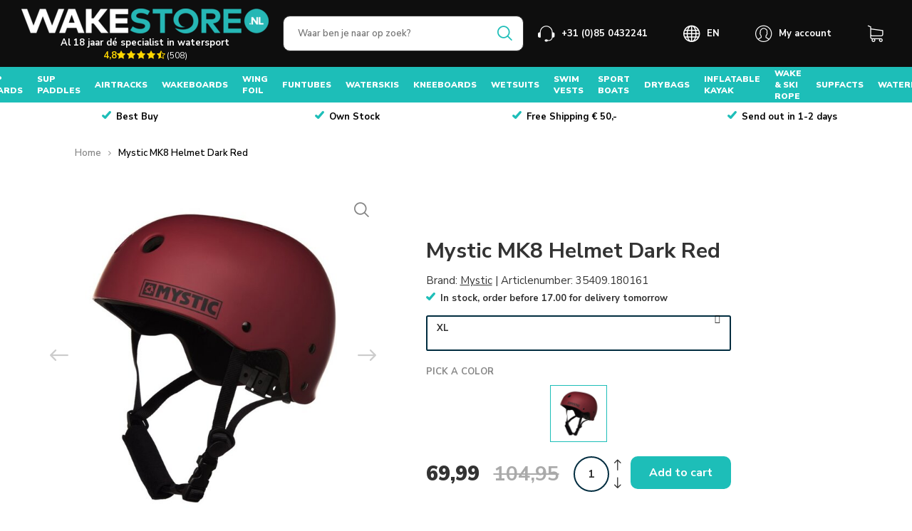

--- FILE ---
content_type: text/html;charset=utf-8
request_url: https://www.wakestore.nl/en/mystic-mk8-helmet-dark-red.html
body_size: 19112
content:
<!DOCTYPE html>
		<html lang="en-GB">
  
  <head>
   <script id="Cookiebot" src="https://consent.cookiebot.com/uc.js" data-cbid="a8fd05fd-35fc-42be-80ad-e733fc968efd" data-blockingmode="auto" type="text/javascript"></script>
  
  	
    <meta charset="utf-8"/>
<!-- [START] 'blocks/head.rain' -->
<!--

  (c) 2008-2026 Lightspeed Netherlands B.V.
  http://www.lightspeedhq.com
  Generated: 23-01-2026 @ 01:50:16

-->
<link rel="canonical" href="https://www.wakestore.nl/en/mystic-mk8-helmet-dark-red.html"/>
<link rel="alternate" href="https://www.wakestore.nl/en/index.rss" type="application/rss+xml" title="New products"/>
<meta name="robots" content="noodp,noydir"/>
<meta property="og:url" content="https://www.wakestore.nl/en/mystic-mk8-helmet-dark-red.html?source=facebook"/>
<meta property="og:site_name" content="Wakestore.nl"/>
<meta property="og:title" content="Mystic MK8 Helmet Dark Red"/>
<meta property="og:description" content="Wakestore is de SUP, wakeboard, waterski en waterFUN specialist!"/>
<meta property="og:image" content="https://cdn.webshopapp.com/shops/266897/files/390275920/mystic-mystic-mk8-helmet-dark-red.jpg"/>
<script src="https://facebook.dmwsconnector.nl/shop-assets/266897/capi.js?id=f6f87d18503c573c5305b48fff0b8f77"></script>
<script src="https://app.reloadify.com/assets/interaction.js?reloadify_account_id=b0474280-d744-455c-a0a6-097f7b52d744"></script>
<script src="https://app.reloadify.com/assets/recommend.js?reloadify_account_id=b0474280-d744-455c-a0a6-097f7b52d744"></script>
<script>
(function(){function t(t,e,r){if("cookie"===t){var n=document.cookie.split(";");for(var o=0;o<n.length;o++){var i=n[o].split("=");if(i[0].trim()===e)return i[1]}}else if("localStorage"===t)return localStorage.getItem(e);else if("jsVariable"===t)return window[e];else console.warn("invalid uid source",t)}function e(e,r,n){var o=document.createElement("script");o.async=!0,o.src=r,e.insertBefore(o,n)}function r(r,n,o,i,a){var c,s=!1;try{var u=navigator.userAgent,f=/Version\/([0-9\._]+)(.*Mobile)?.*Safari.*/.exec(u);f&&parseFloat(f[1])>=16.4&&(c=t(o,i,""),s=!0)}catch(t){console.error(t)}var l=window[a]=window[a]||[];l.push({"gtm.start":(new Date).getTime(),event:"gtm.js"});var g=r+"/QlpNRjQ5JmVu.js?tg="+n+(s?"&enableCK=true":"")+(c?"&mcookie="+encodeURIComponent(c):""),d=document.getElementsByTagName("script")[0];e(d.parentNode,g,d)}r('https://tagging.wakestore.nl',"WGG77L7","cookie","_taggingmk","dataLayer")})();
</script>
<!--[if lt IE 9]>
<script src="https://cdn.webshopapp.com/assets/html5shiv.js?2025-02-20"></script>
<![endif]-->
<!-- [END] 'blocks/head.rain' -->
    	
    <title>Mystic MK8 Helmet Dark Red </title>
    <meta name="description" content="Wakestore is de SUP, wakeboard, waterski en waterFUN specialist!" />
       <meta http-equiv="X-UA-Compatible" content="IE=edge,chrome=1">
    <meta name="viewport" content="width=device-width, initial-scale=1.0">
    <meta name="apple-mobile-web-app-capable" content="yes">
    <meta name="apple-mobile-web-app-status-bar-style" content="black">
    <meta property="fb:app_id" content="966242223397117"/>
  	<meta name="google-site-verification" content="M088AYSBGUrFoM4goH4Wd78-Reu-_-mAY_gtiL461po" />
    <meta name="google-site-verification" content="ZBeNq-3jZMWGENoOhYgNGhmth9VFpb48TGFvKLvy7UQ" />
		<meta name="facebook-domain-verification" content="1ilgmcffvgiynlha9ybsfxwmpimqxc" />

    
            
    <link rel="alternate" hreflang="nl" href="https://www.wakestore.nl/nl/mystic-mk8-helmet-dark-red.html" />
    <link rel="alternate" hreflang="en" href="https://www.wakestore.nl/en/mystic-mk8-helmet-dark-red.html" />
    <link rel="alternate" hreflang="x-default" href="https://www.wakestore.nl/nl/mystic-mk8-helmet-dark-red.html" />

    <link rel="shortcut icon" href="https://cdn.webshopapp.com/shops/266897/themes/162740/assets/favicon.ico?20251202121555" type="image/x-icon" />
    <link href='//fonts.googleapis.com/css?family=Nunito%20Sans:300,400,500,600,700,800,900&display=swap' rel='stylesheet' type='text/css' media="print" onload="this.media='all'">
<!--     <link href='//fonts.googleapis.com/css?family=Nunito%20Sans:300,400,500,600,700,800,900' rel='stylesheet' type='text/css' media="print" onload="this.media='all'"> -->

    <!-- Preload kritieke stylesheets -->
    <link rel="preload" href="https://cdn.webshopapp.com/shops/266897/themes/162740/assets/bootstrap-min.css?2026011711143320200706165132" as="style">
    <link rel="preload" href="https://cdn.webshopapp.com/shops/266897/themes/162740/assets/style.css?2026011711143320200706165132" as="style">
    <link rel="preload" href="https://cdn.webshopapp.com/assets/gui-2-0.css?2025-02-20" as="style">
    <link rel="preload" href="https://cdn.webshopapp.com/assets/gui-responsive-2-0.css?2025-02-20" as="style">
    <link rel="preload" href="https://cdn.webshopapp.com/shops/266897/themes/162740/assets/custom.css?2026011711143320200706165132" as="style">
    <link rel="preload" href="https://cdn.webshopapp.com/shops/266897/themes/162740/assets/style-override.css?2026011711143320200706165132" as="style">

    <!-- Kritieke CSS direct laden in juiste volgorde -->
    <link rel="stylesheet" href="https://cdn.webshopapp.com/shops/266897/themes/162740/assets/bootstrap-min.css?2026011711143320200706165132">
    <link rel="stylesheet" href="https://cdn.webshopapp.com/shops/266897/themes/162740/assets/style.css?2026011711143320200706165132">
    <link rel="stylesheet" href="https://cdn.webshopapp.com/assets/gui-2-0.css?2025-02-20">
    <link rel="stylesheet" href="https://cdn.webshopapp.com/assets/gui-responsive-2-0.css?2025-02-20">
    <link rel="stylesheet" href="https://cdn.webshopapp.com/shops/266897/themes/162740/assets/custom.css?2026011711143320200706165132">
    <link rel="stylesheet" href="https://cdn.webshopapp.com/shops/266897/themes/162740/assets/style-override.css?2026011711143320200706165132">

    <!-- Lazy-load niet-kritieke stylesheets -->
    <link rel="stylesheet" href="https://cdn.webshopapp.com/shops/266897/themes/162740/assets/jquery-fancybox-min.css?2026011711143320200706165132" media="print" onload="this.media='all'">
    <link rel="stylesheet" href="https://cdn.webshopapp.com/shops/266897/themes/162740/assets/owl-carousel-min.css?2026011711143320200706165132" media="print" onload="this.media='all'">
    <link rel="stylesheet" href="https://cdn.webshopapp.com/shops/266897/themes/162740/assets/font-awesome-min.css?2026011711143320200706165132" media="print" onload="this.media='all'">
    <link rel="stylesheet" href="https://cdn.webshopapp.com/shops/266897/themes/162740/assets/wakestore-icons.css?2026011711143320200706165132" media="print" onload="this.media='all'">
    <link rel="stylesheet" href="https://cdn.webshopapp.com/shops/266897/themes/162740/assets/semantic.css?2026011711143320200706165132" media="print" onload="this.media='all'">
    <link rel="stylesheet" href="https://cdn.webshopapp.com/shops/266897/themes/162740/assets/settings.css?2026011711143320200706165132" media="print" onload="this.media='all'">
  
    <link rel="preload" href="https://cdn.webshopapp.com/assets/jquery-1-9-1.js?2025-02-20" as="script">
    <link rel="preload" href="https://cdn.webshopapp.com/assets/jquery-ui-1-10-1.js?2025-02-20" as="script">
    <link rel="preload" href="https://cdn.webshopapp.com/shops/266897/themes/162740/assets/js-cookie.js?2026011711143320200706165132" as="script">
    <link rel="preload" href="https://cdn.webshopapp.com/shops/266897/themes/162740/assets/moment.js?2026011711143320200706165132" as="script">
    <link rel="preload" href="https://cdn.webshopapp.com/shops/266897/themes/162740/assets/lazyload-min.js?2026011711143320200706165132" as="script">
    <link rel="preload" href="https://cdn.webshopapp.com/shops/266897/themes/162740/assets/jquery-fancybox-min.js?2026011711143320200706165132" as="script">
    <link rel="preload" href="https://cdn.webshopapp.com/shops/266897/themes/162740/assets/owl-carousel-min.js?2026011711143320200706165132" as="script">
    <link rel="preload" href="https://cdn.webshopapp.com/shops/266897/themes/162740/assets/global.js?2026011711143320200706165132" as="script">
    <link rel="preload" href="https://cdn.webshopapp.com/shops/266897/themes/162740/assets/bootstrap-min.js?2026011711143320200706165132" as="script">
    <link rel="preload" href="https://cdn.webshopapp.com/shops/266897/themes/162740/assets/semantic.js?2026011711143320200706165132" as="script">
    <link rel="preload" href="https://cdn.webshopapp.com/assets/gui.js?2025-02-20" as="script">
    <link rel="preload" href="https://cdn.webshopapp.com/assets/gui-responsive-2-0.js?2025-02-20" as="script">
      
   	</head>  
  <body class="wakestore template-product layout-clean"><a href="#cart-popup" data-fancybox class="open-cart-popup hidden"></a><div id="cart-popup" class="review-popup"><div class="title-wrap"><div class="title title-font">Added to shopping cart</div><img src="https://cdn.webshopapp.com/shops/266897/themes/162740/assets/title-wave-small.svg?2026011711143320200706165132" alt="wave"></div><div class="message line-height content"></div><div class="btn-wrap"><a href="javascript:;" onclick="$.fancybox.close();" class="btn fill dark">Continue shopping</a><a href="https://www.wakestore.nl/en/cart/" class="btn fill">Continue to checkout</a></div><div class="payments"></div></div><a href="#added-popup" data-fancybox class="added-cart-popup hidden"></a><div id="added-popup" class="added-popup review-popup flex-column"><div class="title-wrap mb-15"><div class="title title-font">Added to shopping cart</div><div class="added-popup-product flex flex-row inner mb-15"><div class="image-wrap mr-15"><img id="added-popup-image" src="https://cdn.webshopapp.com/shops/266897/themes/162740/assets/blank.gif?2026011711143320200706165132" alt=""></div><div class="info text-left"><p id="added-popup-title"></p></div></div><img src="https://cdn.webshopapp.com/shops/266897/themes/162740/assets/title-wave-small.svg?2026011711143320200706165132" alt="wave"></div><div id="addedCart" class="message line-height content"></div><div class="btn-wrap d-flex justify-content-around mt-15 flex-row"><a href="javascript:;" onclick="$.fancybox.close();" class="btn fill dark mx-10 w-100">Close</a><a href="https://www.wakestore.nl/en/cart/" class="btn fill mx-10 w-100">Checkout</a></div></div><div id="language-popup" class="review-popup"><div class="title-wrap"><div class="title title-font">Choose a language</div><img class="lazy" src="https://cdn.webshopapp.com/shops/266897/themes/162740/assets/blank.gif?2026011711143320200706165132" data-src="https://cdn.webshopapp.com/shops/266897/themes/162740/assets/title-wave-small.svg?2026011711143320200706165132" data-srcset="https://cdn.webshopapp.com/shops/266897/themes/162740/assets/title-wave-small.svg?2026011711143320200706165132 1s" alt="wave"></div><div class="languages"><div class="language"><a href="https://www.wakestore.nl/nl/go/product/120647003"><div class="inner-wrap"><span class="icon flag-nl" style="background: url(https://cdn.webshopapp.com/shops/266897/themes/162740/assets/flag-nl.svg?2026011711143320200706165132) center center no-repeat; background-size: cover;"></span><div class="title title-font">Nederlands</div></div></a></div><div class="language active"><a href="https://www.wakestore.nl/en/go/product/120647003"><div class="inner-wrap"><span class="icon flag-en" style="background: url(https://cdn.webshopapp.com/shops/266897/themes/162740/assets/flag-en.svg?2026011711143320200706165132) center center no-repeat; background-size: cover;"></span><div class="title title-font">English</div></div></a></div></div></div><div id="login-popup" class="review-popup"><div class="title-wrap"><div class="title title-font">Log in</div><img class="lazy" src="https://cdn.webshopapp.com/shops/266897/themes/162740/assets/blank.gif?2026011711143320200706165132" data-src="https://cdn.webshopapp.com/shops/266897/themes/162740/assets/title-wave-small.svg?2026011711143320200706165132" data-srcset="https://cdn.webshopapp.com/shops/266897/themes/162740/assets/title-wave-small.svg?2026011711143320200706165132 1s" alt="wave"></div><form action="https://www.wakestore.nl/en/account/loginPost/" method="post" class="form-login"><div class="row"><div class="col-12 mb-15"><form action="https://www.wakestore.nl/en/account/loginPost/" method="post" class="form-login"><div class="form-group"><label for="loginEmail">E-mailadres</label><input class="form-control" type="email" id="loginEmail" name="email" autocomplete='email' required></div><div class="form-group"><label for="loginPassword">Password</label><input class="form-control" type="password" id="loginPassword" name="password" autocomplete='current-password'
                               required></div><div class="text-center"><button class="btn btn-lg btn-primary text-center mx-auto" type="submit">Inloggen</button></div><input type="hidden" name="key" value="ccc1360ae10c2ed25af0550401aa656c"/><input type="hidden" name="type" value="login"/></form></div><div class="col-12 mb-4 text-center"><div class="text-center"><a class="btn btn-primary" href="https://www.wakestore.nl/en/account/register/">Create an account</a></div><a class="mt-15 ml-2 d-inline-block font-size-0-8 text-muted text-center"
                                 href="https://www.wakestore.nl/en/account/password/">Wachtwoord vergeten?</a></div></div></form></div><div itemscope itemtype="http://schema.org/BreadcrumbList"><div itemprop="itemListElement" itemscope itemtype="http://schema.org/ListItem"><a itemprop="item" href="https://www.wakestore.nl/en/"><span itemprop="name" content="Home"></span></a><meta itemprop="position" content="1" /></div><div itemprop="itemListElement" itemscope itemtype="http://schema.org/ListItem"><a itemprop="item" href="https://www.wakestore.nl/en/mystic-mk8-helmet-dark-red.html"><span itemprop="name" content="Mystic MK8 Helmet Dark Red"></span></a><meta itemprop="position" content="2" /></div></div><div itemscope itemtype="https://schema.org/Product"><meta itemprop="name" content="Mystic Mystic MK8 Helmet Dark Red"><meta itemprop="brand" content="Mystic" /><meta itemprop="image" content="https://cdn.webshopapp.com/shops/266897/files/390275920/300x250x2/mystic-mystic-mk8-helmet-dark-red.jpg" /><meta itemprop="gtin13" content="8715738627888" /><meta itemprop="mpn" content="2020" /><meta itemprop="sku" content="35409.180161" /><div itemprop="offers" itemscope itemtype="https://schema.org/Offer"><meta itemprop="priceCurrency" content="EUR"><meta itemprop="price" content="69.99" /><meta itemprop="itemCondition" itemtype="https://schema.org/OfferItemCondition" content="https://schema.org/NewCondition"/><meta itemprop="availability" content="In stock"/><meta itemprop="inventoryLevel" content="1" /></div></div><script type="application/ld+json">
[
			{
    "@context": "http://schema.org",
    "@type": "BreadcrumbList",
    "itemListElement":
    [
      {
        "@type": "ListItem",
        "position": 1,
        "item": {
        	"@id": "https://www.wakestore.nl/en/",
        	"name": "Home"
        }
      },
    	    	{
    		"@type": "ListItem",
     		"position": 2,
     		"item":	{
      		"@id": "https://www.wakestore.nl/en/mystic-mk8-helmet-dark-red.html",
      		"name": "Mystic MK8 Helmet Dark Red"
    		}
    	}    	    ]
  },
      
      {
    "@context": "http://schema.org",
    "@type": "Product", 
    "name": "Mystic Mystic MK8 Helmet Dark Red",
    "brand": "Mystic",        "image": "https://cdn.webshopapp.com/shops/266897/files/390275920/300x250x2/mystic-mystic-mk8-helmet-dark-red.jpg",    "gtin13": "8715738627888",    "mpn": "2020",    "sku": "35409.180161",    "offers": {
      "@type": "Offer",
      "price": "57.84",
      "priceCurrency": "EUR"
      ,
      "availability": "https://schema.org/InStock",
      "inventoryLevel": "1"
          }
      },
      
    {
  "@context": "http://schema.org",
  "@id": "https://www.wakestore.nl/en/#Organization",
  "@type": "Organization",
  "url": "https://www.wakestore.nl/", 
  "name": "Wakestore.nl",
  "logo": "https://cdn.webshopapp.com/shops/266897/themes/162740/v/1867007/assets/logo.png?20230606105713",
  "telephone": "+31 (0)85 0432241",
  "email": ""
    }
  ]
</script><div class="mobile-menu-overlay menu"></div><div class="mobile-menu cart"><div class="mobile-menu-inner"><ul class="sub-menu"><li><a href="#login-popup" data-fancybox><i class="fa fa-user before"></i>Login</a></li></ul><ul><li class=""><a class="normal-link" href="https://www.wakestore.nl/en/sup-boards/">SUP boards</a><span class="more-cats"><i class="icon icon-up-arrow"></i></span><ul class=""><li class=""><a class="normal-link" href="https://www.wakestore.nl/en/sup-boards/electrical-sup-board-pumps/">Electrical SUP board pumps</a></li><li class=""><a class="normal-link" href="https://www.wakestore.nl/en/sup-boards/sup-accessories/">SUP Accessories</a></li></ul></li><li class=""><a class="normal-link" href="https://www.wakestore.nl/en/sup-paddles/">Sup Paddles</a></li><li class=""><a class="normal-link" href="https://www.wakestore.nl/en/airtracks/">Airtracks</a><span class="more-cats"><i class="icon icon-up-arrow"></i></span><ul class=""><li class=""><a class="normal-link" href="https://www.wakestore.nl/en/airtracks/airtrack-accessoires/">Airtrack accessoires</a></li></ul></li><li class=""><a class="normal-link" href="https://www.wakestore.nl/en/wakeboards/">Wakeboards</a><span class="more-cats"><i class="icon icon-up-arrow"></i></span><ul class=""><li class=""><a class="normal-link" href="https://www.wakestore.nl/en/wakeboards/wakeboard-bindings/">Wakeboard Bindings</a><span class="more-cats"><i class="icon icon-up-arrow"></i></span><ul class=""><li class=""><a class="normal-link" href="https://www.wakestore.nl/en/wakeboards/wakeboard-bindings/adults/">Adults</a></li><li class=""><a class="normal-link" href="https://www.wakestore.nl/en/wakeboards/wakeboard-bindings/kids/">Kids</a></li></ul></li><li class=""><a class="normal-link" href="https://www.wakestore.nl/en/wakeboards/wakeboard-helmets/">Wakeboard Helmets</a></li><li class=""><a class="normal-link" href="https://www.wakestore.nl/en/wakeboards/wakeboard-bridles-and-ropes/">Wakeboard bridles and ropes</a></li><li class=""><a class="normal-link" href="https://www.wakestore.nl/en/wakeboards/wakeboard-bag/">Wakeboard bag</a></li><li class=""><a class="normal-link" href="https://www.wakestore.nl/en/wakeboards/wakesurfers/">Wakesurfers</a></li></ul></li><li class=""><a class="normal-link" href="https://www.wakestore.nl/en/wing-foil/">Wing foil</a><span class="more-cats"><i class="icon icon-up-arrow"></i></span><ul class=""><li class=""><a class="normal-link" href="https://www.wakestore.nl/en/wing-foil/wingfoil-accessories/">Wingfoil Accessories</a></li></ul></li><li class=""><a class="normal-link" href="https://www.wakestore.nl/en/funtubes/">Funtubes</a><span class="more-cats"><i class="icon icon-up-arrow"></i></span><ul class=""><li class=""><a class="normal-link" href="https://www.wakestore.nl/en/funtubes/1-person-funtube/">1 person funtube</a></li><li class=""><a class="normal-link" href="https://www.wakestore.nl/en/funtubes/2-persons-funtube/">2 Persons funtube</a></li><li class=""><a class="normal-link" href="https://www.wakestore.nl/en/funtubes/accessories/">Accessories</a></li></ul></li><li class=""><a class="normal-link" href="https://www.wakestore.nl/en/waterskis/">Waterskis</a><span class="more-cats"><i class="icon icon-up-arrow"></i></span><ul class=""><li class=""><a class="normal-link" href="https://www.wakestore.nl/en/waterskis/waterski-ropes/">Waterski Ropes</a></li></ul></li><li class=""><a class="normal-link" href="https://www.wakestore.nl/en/kneeboards/">Kneeboards</a><span class="more-cats"><i class="icon icon-up-arrow"></i></span><ul class=""><li class=""><a class="normal-link" href="https://www.wakestore.nl/en/kneeboards/kneeboard-rope/">Kneeboard Rope</a></li><li class=""><a class="normal-link" href="https://www.wakestore.nl/en/kneeboards/bodyboard-and-skimboards/">Bodyboard and Skimboards</a></li></ul></li><li class=""><a class="normal-link" href="https://www.wakestore.nl/en/wetsuits/">Wetsuits</a><span class="more-cats"><i class="icon icon-up-arrow"></i></span><ul class=""><li class=""><a class="normal-link" href="https://www.wakestore.nl/en/wetsuits/wetsuits-men/">Wetsuits Men</a></li><li class=""><a class="normal-link" href="https://www.wakestore.nl/en/wetsuits/wetsuits-ladies/">Wetsuits Ladies</a></li><li class=""><a class="normal-link" href="https://www.wakestore.nl/en/wetsuits/wetsuits-kids/">Wetsuits Kids</a></li><li class=""><a class="normal-link" href="https://www.wakestore.nl/en/wetsuits/water-shoes/">Water shoes</a></li></ul></li><li class=""><a class="normal-link" href="https://www.wakestore.nl/en/swim-vests/">Swim Vests</a><span class="more-cats"><i class="icon icon-up-arrow"></i></span><ul class=""><li class=""><a class="normal-link" href="https://www.wakestore.nl/en/swim-vests/life-vest/">Life Vest</a></li><li class=""><a class="normal-link" href="https://www.wakestore.nl/en/swim-vests/impact-vest/">Impact vest</a></li><li class=""><a class="normal-link" href="https://www.wakestore.nl/en/swim-vests/clothing/">Clothing</a></li><li class=""><a class="normal-link" href="https://www.wakestore.nl/en/swim-vests/surf-poncho/">Surf poncho</a></li><li class=""><a class="normal-link" href="https://www.wakestore.nl/en/swim-vests/life-vest-dog/">Life vest dog</a></li></ul></li><li class=""><a class="normal-link" href="https://www.wakestore.nl/en/sport-boats/">Sport Boats</a><span class="more-cats"><i class="icon icon-up-arrow"></i></span><ul class=""><li class=""><a class="normal-link" href="https://www.wakestore.nl/en/sport-boats/outboard-motor/">Outboard Motor</a></li><li class=""><a class="normal-link" href="https://www.wakestore.nl/en/sport-boats/boat-accessories/">Boat Accessories</a></li><li class=""><a class="normal-link" href="https://www.wakestore.nl/en/sport-boats/air-platform/">Air Platform</a><span class="more-cats"><i class="icon icon-up-arrow"></i></span><ul class=""><li class=""><a class="normal-link" href="https://www.wakestore.nl/en/sport-boats/air-platform/air-platform-accessoires-tools/">Air platform accessoires &amp; tools</a></li></ul></li></ul></li><li class=""><a class="normal-link" href="https://www.wakestore.nl/en/drybags/">Drybags</a><span class="more-cats"><i class="icon icon-up-arrow"></i></span><ul class=""><li class=""><a class="normal-link" href="https://www.wakestore.nl/en/drybags/waterproof-bags-and-dry-bags/">Waterproof Bags and Dry Bags</a><span class="more-cats"><i class="icon icon-up-arrow"></i></span><ul class=""><li class=""><a class="normal-link" href="https://www.wakestore.nl/en/drybags/waterproof-bags-and-dry-bags/5-liter/">5 liter</a></li><li class=""><a class="normal-link" href="https://www.wakestore.nl/en/drybags/waterproof-bags-and-dry-bags/6-liter/">6 liter</a></li><li class=""><a class="normal-link" href="https://www.wakestore.nl/en/drybags/waterproof-bags-and-dry-bags/7-liter/">7 liter</a></li><li class=""><a class="normal-link" href="https://www.wakestore.nl/en/drybags/waterproof-bags-and-dry-bags/12-liter/">12 liter</a></li><li class=""><a class="normal-link" href="https://www.wakestore.nl/en/drybags/waterproof-bags-and-dry-bags/15-liter/">15 liter</a></li><li class=""><a class="normal-link" href="https://www.wakestore.nl/en/drybags/waterproof-bags-and-dry-bags/20-liter/">20 liter</a></li><li class=""><a class="normal-link" href="https://www.wakestore.nl/en/drybags/waterproof-bags-and-dry-bags/30-liter/">30 liter</a></li><li class=""><a class="normal-link" href="https://www.wakestore.nl/en/drybags/waterproof-bags-and-dry-bags/40-liter/">40 liter</a></li><li class=""><a class="normal-link" href="https://www.wakestore.nl/en/drybags/waterproof-bags-and-dry-bags/60-liter/">60 liter</a></li><li class=""><a class="normal-link" href="https://www.wakestore.nl/en/drybags/waterproof-bags-and-dry-bags/1-liter/">1 liter</a></li><li class=""><a class="normal-link" href="https://www.wakestore.nl/en/drybags/waterproof-bags-and-dry-bags/90-liter/">90 liter</a></li></ul></li><li class=""><a class="normal-link" href="https://www.wakestore.nl/en/drybags/backpacks/">Backpacks </a><span class="more-cats"><i class="icon icon-up-arrow"></i></span><ul class=""><li class=""><a class="normal-link" href="https://www.wakestore.nl/en/drybags/backpacks/2-liter/">2 liter</a></li><li class=""><a class="normal-link" href="https://www.wakestore.nl/en/drybags/backpacks/4-liter/">4 liter</a></li><li class=""><a class="normal-link" href="https://www.wakestore.nl/en/drybags/backpacks/12-liter/">12 liter</a></li><li class=""><a class="normal-link" href="https://www.wakestore.nl/en/drybags/backpacks/20-liter/">20 liter</a></li><li class=""><a class="normal-link" href="https://www.wakestore.nl/en/drybags/backpacks/30-liter/">30 liter</a></li><li class=""><a class="normal-link" href="https://www.wakestore.nl/en/drybags/backpacks/40-liter/">40 liter</a></li><li class=""><a class="normal-link" href="https://www.wakestore.nl/en/drybags/backpacks/45-liter/">45 liter</a></li><li class=""><a class="normal-link" href="https://www.wakestore.nl/en/drybags/backpacks/60-liter/">60 liter</a></li><li class=""><a class="normal-link" href="https://www.wakestore.nl/en/drybags/backpacks/90-liter/">90 liter</a></li></ul></li><li class=""><a class="normal-link" href="https://www.wakestore.nl/en/drybags/waterproof-cases/">Waterproof Cases</a><span class="more-cats"><i class="icon icon-up-arrow"></i></span><ul class=""><li class=""><a class="normal-link" href="https://www.wakestore.nl/en/drybags/waterproof-cases/1-liter/">1 liter</a></li></ul></li><li class=""><a class="normal-link" href="https://www.wakestore.nl/en/drybags/duffelbags/">Duffelbags</a><span class="more-cats"><i class="icon icon-up-arrow"></i></span><ul class=""><li class=""><a class="normal-link" href="https://www.wakestore.nl/en/drybags/duffelbags/35-liter/">35 liter</a></li><li class=""><a class="normal-link" href="https://www.wakestore.nl/en/drybags/duffelbags/40-liter/">40 liter</a></li><li class=""><a class="normal-link" href="https://www.wakestore.nl/en/drybags/duffelbags/60-liter/">60 liter</a></li><li class=""><a class="normal-link" href="https://www.wakestore.nl/en/drybags/duffelbags/70-liter/">70 liter</a></li><li class=""><a class="normal-link" href="https://www.wakestore.nl/en/drybags/duffelbags/90-liter/">90 liter</a></li><li class=""><a class="normal-link" href="https://www.wakestore.nl/en/drybags/duffelbags/110-liter/">110 liter</a></li><li class=""><a class="normal-link" href="https://www.wakestore.nl/en/drybags/duffelbags/130-liter/">130 liter</a></li></ul></li><li class=""><a class="normal-link" href="https://www.wakestore.nl/en/drybags/bicycle-bags/">Bicycle Bags</a><span class="more-cats"><i class="icon icon-up-arrow"></i></span><ul class=""><li class=""><a class="normal-link" href="https://www.wakestore.nl/en/drybags/bicycle-bags/17-liter/">17 liter</a></li></ul></li><li class=""><a class="normal-link" href="https://www.wakestore.nl/en/drybags/travel-bags/">Travel Bags</a></li><li class=""><a class="normal-link" href="https://www.wakestore.nl/en/drybags/cooler-bag/">cooler bag</a></li></ul></li><li class=""><a class="normal-link" href="https://www.wakestore.nl/en/inflatable-kayak/">Inflatable Kayak</a><span class="more-cats"><i class="icon icon-up-arrow"></i></span><ul class=""><li class=""><a class="normal-link" href="https://www.wakestore.nl/en/inflatable-kayak/1-person/">1 person</a></li><li class=""><a class="normal-link" href="https://www.wakestore.nl/en/inflatable-kayak/2-person/">2 person</a></li><li class=""><a class="normal-link" href="https://www.wakestore.nl/en/inflatable-kayak/3-persons-kayak/">3 persons Kayak</a></li><li class=""><a class="normal-link" href="https://www.wakestore.nl/en/inflatable-kayak/kayak-accessories/">Kayak Accessories</a></li></ul></li><li class=""><a class="normal-link" href="https://www.wakestore.nl/en/wake-ski-rope/">Wake &amp; Ski rope</a><span class="more-cats"><i class="icon icon-up-arrow"></i></span><ul class=""><li class=""><a class="normal-link" href="https://www.wakestore.nl/en/wake-ski-rope/skiline-with-handle-included/">Skiline with Handle included</a></li><li class=""><a class="normal-link" href="https://www.wakestore.nl/en/wake-ski-rope/rope/">Rope</a></li><li class=""><a class="normal-link" href="https://www.wakestore.nl/en/wake-ski-rope/handle/">Handle </a></li><li class=""><a class="normal-link" href="https://www.wakestore.nl/en/wake-ski-rope/funtube-tow-lines/">Funtube tow lines</a></li><li class=""><a class="normal-link" href="https://www.wakestore.nl/en/wake-ski-rope/accessories/">Accessories</a></li></ul></li><li class=""><a class="normal-link" href="https://www.wakestore.nl/en/supfacts/">SupFacts</a><span class="more-cats"><i class="icon icon-up-arrow"></i></span><ul class=""><li class=""><a class="normal-link" href="https://www.wakestore.nl/en/supfacts/the-most-beautiful-sup-spots-in-southern-france/">The Most Beautiful SUP Spots in Southern France</a></li><li class=""><a class="normal-link" href="https://www.wakestore.nl/en/supfacts/top-10-most-beautifull-sup-locations-in-the-nether/">Top 10 most beautifull Sup locations in the Netherlands</a></li><li class=""><a class="normal-link" href="https://www.wakestore.nl/en/supfacts/top-3-sup-location-southern-france/">Top 3 - SUP location southern France</a></li><li class=""><a class="normal-link" href="https://www.wakestore.nl/en/supfacts/paddleboarding-with-your-dog-here-are-the-best-tip/">Paddleboarding with Your Dog? Here Are the Best Tips</a></li><li class=""><a class="normal-link" href="https://www.wakestore.nl/en/supfacts/how-to-choose-the-right-paddleboard/">How to choose the right paddleboard?</a></li><li class=""><a class="normal-link" href="https://www.wakestore.nl/en/supfacts/which-sup-board-for-rookies/">Which SUP board for rookies</a></li><li class=""><a class="normal-link" href="https://www.wakestore.nl/en/supfacts/how-to-fold-you-inflatable-sup-board/">How to fold you inflatable SUP board</a></li><li class=""><a class="normal-link" href="https://www.wakestore.nl/en/supfacts/how-to-clean-your-sup-board-safe-and-proper/">How to clean your SUP board safe and proper</a></li><li class=""><a class="normal-link" href="https://www.wakestore.nl/en/supfacts/the-difference-between-1-or-3-fins/">The difference between 1 or 3 fins</a></li><li class=""><a class="normal-link" href="https://www.wakestore.nl/en/supfacts/why-is-stand-up-paddle-boarding-so-populair/">Why is Stand Up Paddle Boarding so Populair</a></li><li class=""><a class="normal-link" href="https://www.wakestore.nl/en/supfacts/which-clothing-should-i-wear/">Which clothing should i wear </a></li><li class=""><a class="normal-link" href="https://www.wakestore.nl/en/supfacts/history-of-stand-up-paddle-boarding/">History of Stand Up paddle boarding</a></li><li class=""><a class="normal-link" href="https://www.wakestore.nl/en/supfacts/the-most-beautiful-sup-spot-in-germany/">The Most Beautiful SUP Spot in Germany</a></li></ul></li><li class=""><a class="normal-link" href="https://www.wakestore.nl/en/waterfun/">WaterFun</a><span class="more-cats"><i class="icon icon-up-arrow"></i></span><ul class=""><li class=""><a class="normal-link" href="https://www.wakestore.nl/en/waterfun/inflatable-platform/">Inflatable Platform</a></li><li class=""><a class="normal-link" href="https://www.wakestore.nl/en/waterfun/water-hammock-island/">water hammock Island</a></li></ul></li></ul><ul class="sub-menu"><li><a href="javascript:;"><i class="fa fa-flag before"></i>English</a><span class="more-cats"><i class="fa fa-angle-right"></i></span><ul><li><a href="https://www.wakestore.nl/nl/">Nederlands</a></li><li><a href="https://www.wakestore.nl/en/">English</a></li></ul></li></ul></div></div><div class="cart-overlay cart"></div><div id="cartSide" class="cart-side cart"><div class="cart-inner"><div class="cart-title-wrap"><div class="cart-title"><div class="align"><div class="title title-font align-middle" data-cart-title>My cart</div><div class="items text-right align-middle"><span class="item-qty">0</span> items</div></div></div><div class="close-cart"><div class="align align-100"><div class="align-middle"><i class="fa fa-times"></i></div></div></div></div><div class="cart-body"><div class="cart-products"><table></table></div><div class="no-cart-products">No products found...</div></div><div class="cart-total"><div class="total-price"><span class="total-title">Total:</span><span class="qty">€0,00</span></div><a class="btn open" href="https://www.wakestore.nl/en/cart/">Checkout<i class="icon icon-right-arrow"></i></a></div></div></div></div><div class="general-overlay menu-overlay"></div><header id="header" class="header-2025"><div class="inner-wrap body-wrap"><div class="main-header"><div class="container"><div class="inner"><div class="menu-button align-middle hidden-lg"><a class="open-menu"><ul><li></li><li></li><li></li></ul></a></div><div class="logo d-flex flex-column"><a href="https://www.wakestore.nl/en/"><img class="lazy" src="https://cdn.webshopapp.com/shops/266897/themes/162740/assets/blank.gif?2026011711143320200706165132" data-src="https://cdn.webshopapp.com/shops/266897/files/438057011/wakestore-logo-nl-white-small.png" data-srcset="https://cdn.webshopapp.com/shops/266897/files/438057011/wakestore-logo-nl-white-small.png 1x" alt="WaterFUN met SUP, wakeboard, waterski of funtube logo"></a><a class="logo-text" href="https://www.wakestore.nl/en/">Al 18 jaar dé specialist in watersport</a><div class="header-star-rating-wrap"><span class="score">4,8</span><div class="stars"><i class="fa fa-star yellow"></i><i class="fa fa-star yellow"></i><i class="fa fa-star yellow"></i><i class="fa fa-star yellow"></i><i class="fa fa-star-half-o yellow"></i></div><span class="reviews-link">(508)</span></div></div><div class="search-wrap hidden-md hidden-sm hidden-xs" data-search><div class="container"><form action="https://www.wakestore.nl/en/search/" method="get" id="formSearch"><a onclick="$('#formSearch').submit();"><i class="icon icon-search"></i></a><input type="text" name="q" autocomplete="off"  value="" placeholder="Waar ben je naar op zoek?"/></form></div></div><ul class="header-icons"><li class="hidden-md hidden-sm hidden-xs"><a href="https://www.wakestore.nl/en/service/" class="title-font"><i class="icon icon-service before"></i>+31 (0)85 0432241</a></li><li class="hidden-md hidden-sm hidden-xs language-current"><a href="#language-popup" data-fancybox><i class="icon icon-language before"></i>EN</a></li><li class="hidden-md hidden-sm hidden-xs"><a href="https://www.wakestore.nl/en/account/" class="title-font"><i class="icon icon-account before"></i>My account</a></li><li class="cart"><a href="javascript:;" class="open-cart title-font"><i class="icon icon-cart before"></i><span class=""></span></a></li></ul></div></div></div><div class="main-menu hidden-md hidden-sm hidden-xs"><div class="container"><ul class="menu-items"><li class="menu-item has-subs"><a href="https://www.wakestore.nl/en/sup-boards/">SUP boards</a><div class="subnav"><div class="image lazy-bg" style="background: #eee no-repeat center center;  -webkit-background-size: cover; -moz-background-size: cover; -o-background-size: cover; background-size: cover; display: none;" data-background="https://cdn.webshopapp.com/shops/266897/files/424044847/image.jpg" data-backgroundset="https://cdn.webshopapp.com/shops/266897/files/424044847/image.jpg 1x" ><div class="inner"><span class="title title-font">SUP boards</span></div></div><div class="sub-cats"><div class="sub-cats-wrap"><div class="sub-cat"><a href="https://www.wakestore.nl/en/sup-boards/"><div class="inner"><div class="category-image"><div class="image-wrap grey"><img class="lazy" src="https://cdn.webshopapp.com/shops/266897/themes/162740/assets/blank.gif?2026011711143320200706165132" data-src="https://cdn.webshopapp.com/shops/266897/files/424044847/300x300x2/sup-boards.jpg" data-srcset="https://cdn.webshopapp.com/shops/266897/files/424044847/300x300x2/sup-boards.jpg 1x" width="100%" alt="SUP boards" title="SUP boards" style="display: none"></div></div><div class="title-wrap"><div class="cat-title title-font">SUP boards</div><div class="count">128 products</div></div></div></a></div><div class="sub-cat"><a href="https://www.wakestore.nl/en/sup-boards/electrical-sup-board-pumps/"><div class="inner"><div class="category-image"><div class="image-wrap grey"><img class="lazy" src="https://cdn.webshopapp.com/shops/266897/themes/162740/assets/blank.gif?2026011711143320200706165132" data-src="https://cdn.webshopapp.com/shops/266897/files/443662344/300x300x2/electrical-sup-board-pumps.jpg" data-srcset="https://cdn.webshopapp.com/shops/266897/files/443662344/300x300x2/electrical-sup-board-pumps.jpg 1x" width="100%" alt="Electrical SUP board pumps" title="Electrical SUP board pumps" style="display: none"></div></div><div class="title-wrap"><div class="cat-title title-font">Electrical SUP board pumps</div><div class="count">42 products</div></div></div></a></div><div class="sub-cat"><a href="https://www.wakestore.nl/en/sup-boards/sup-accessories/"><div class="inner"><div class="category-image"><div class="image-wrap grey"><img class="lazy" src="https://cdn.webshopapp.com/shops/266897/themes/162740/assets/blank.gif?2026011711143320200706165132" data-src="https://cdn.webshopapp.com/shops/266897/files/427564459/300x300x2/sup-accessories.jpg" data-srcset="https://cdn.webshopapp.com/shops/266897/files/427564459/300x300x2/sup-accessories.jpg 1x" width="100%" alt="SUP Accessories" title="SUP Accessories" style="display: none"></div></div><div class="title-wrap"><div class="cat-title title-font">SUP Accessories</div><div class="count">125 products</div></div></div></a></div></div></div></div></li><li class="menu-item"><a href="https://www.wakestore.nl/en/sup-paddles/">Sup Paddles</a></li><li class="menu-item has-subs"><a href="https://www.wakestore.nl/en/airtracks/">Airtracks</a><div class="subnav"><div class="image lazy-bg" style="background: #eee no-repeat center center;  -webkit-background-size: cover; -moz-background-size: cover; -o-background-size: cover; background-size: cover; display: none;" data-background="https://cdn.webshopapp.com/shops/266897/files/488396934/image.jpg" data-backgroundset="https://cdn.webshopapp.com/shops/266897/files/488396934/image.jpg 1x" ><div class="inner"><span class="title title-font">Airtracks</span></div></div><div class="sub-cats"><div class="sub-cats-wrap"><div class="sub-cat"><a href="https://www.wakestore.nl/en/airtracks/"><div class="inner"><div class="category-image"><div class="image-wrap grey"><img class="lazy" src="https://cdn.webshopapp.com/shops/266897/themes/162740/assets/blank.gif?2026011711143320200706165132" data-src="https://cdn.webshopapp.com/shops/266897/files/488396934/300x300x2/airtracks.jpg" data-srcset="https://cdn.webshopapp.com/shops/266897/files/488396934/300x300x2/airtracks.jpg 1x" width="100%" alt="Airtracks" title="Airtracks" style="display: none"></div></div><div class="title-wrap"><div class="cat-title title-font">Airtracks</div><div class="count">40 products</div></div></div></a></div><div class="sub-cat"><a href="https://www.wakestore.nl/en/airtracks/airtrack-accessoires/"><div class="inner"><div class="category-image"><div class="image-wrap grey"><img class="lazy" src="https://cdn.webshopapp.com/shops/266897/themes/162740/assets/blank.gif?2026011711143320200706165132" data-src="https://cdn.webshopapp.com/shops/266897/files/440234443/300x300x2/airtrack-accessoires.jpg" data-srcset="https://cdn.webshopapp.com/shops/266897/files/440234443/300x300x2/airtrack-accessoires.jpg 1x" width="100%" alt="Airtrack accessoires" title="Airtrack accessoires" style="display: none"></div></div><div class="title-wrap"><div class="cat-title title-font">Airtrack accessoires</div><div class="count">23 products</div></div></div></a></div></div></div></div></li><li class="menu-item has-subs"><a href="https://www.wakestore.nl/en/wakeboards/">Wakeboards</a><div class="subnav"><div class="image lazy-bg" style="background: #eee no-repeat center center;  -webkit-background-size: cover; -moz-background-size: cover; -o-background-size: cover; background-size: cover; display: none;" data-background="https://cdn.webshopapp.com/shops/266897/files/476140646/image.jpg" data-backgroundset="https://cdn.webshopapp.com/shops/266897/files/476140646/image.jpg 1x" ><div class="inner"><span class="title title-font">Wakeboards</span></div></div><div class="sub-cats"><div class="sub-cats-wrap"><div class="sub-cat"><a href="https://www.wakestore.nl/en/wakeboards/"><div class="inner"><div class="category-image"><div class="image-wrap grey"><img class="lazy" src="https://cdn.webshopapp.com/shops/266897/themes/162740/assets/blank.gif?2026011711143320200706165132" data-src="https://cdn.webshopapp.com/shops/266897/files/476140646/300x300x2/wakeboards.jpg" data-srcset="https://cdn.webshopapp.com/shops/266897/files/476140646/300x300x2/wakeboards.jpg 1x" width="100%" alt="Wakeboards" title="Wakeboards" style="display: none"></div></div><div class="title-wrap"><div class="cat-title title-font">Wakeboards</div><div class="count">94 products</div></div></div></a></div><div class="sub-cat"><a href="https://www.wakestore.nl/en/wakeboards/wakeboard-bindings/"><div class="inner"><div class="category-image"><div class="image-wrap grey"><img class="lazy" src="https://cdn.webshopapp.com/shops/266897/themes/162740/assets/blank.gif?2026011711143320200706165132" data-src="https://cdn.webshopapp.com/shops/266897/files/290910897/300x300x2/wakeboard-bindings.jpg" data-srcset="https://cdn.webshopapp.com/shops/266897/files/290910897/300x300x2/wakeboard-bindings.jpg 1x" width="100%" alt="Wakeboard Bindings" title="Wakeboard Bindings" style="display: none"></div></div><div class="title-wrap"><div class="cat-title title-font">Wakeboard Bindings</div><div class="count">32 products</div></div></div></a></div><div class="sub-cat"><a href="https://www.wakestore.nl/en/wakeboards/wakeboard-helmets/"><div class="inner"><div class="category-image"><div class="image-wrap grey"><img class="lazy" src="https://cdn.webshopapp.com/shops/266897/themes/162740/assets/blank.gif?2026011711143320200706165132" data-src="https://cdn.webshopapp.com/shops/266897/files/293226045/300x300x2/wakeboard-helmets.jpg" data-srcset="https://cdn.webshopapp.com/shops/266897/files/293226045/300x300x2/wakeboard-helmets.jpg 1x" width="100%" alt="Wakeboard Helmets" title="Wakeboard Helmets" style="display: none"></div></div><div class="title-wrap"><div class="cat-title title-font">Wakeboard Helmets</div><div class="count">46 products</div></div></div></a></div><div class="sub-cat"><a href="https://www.wakestore.nl/en/wakeboards/wakeboard-bridles-and-ropes/"><div class="inner"><div class="category-image"><div class="image-wrap grey"><img class="lazy" src="https://cdn.webshopapp.com/shops/266897/themes/162740/assets/blank.gif?2026011711143320200706165132" data-src="https://cdn.webshopapp.com/shops/266897/files/430810601/300x300x2/wakeboard-bridles-and-ropes.jpg" data-srcset="https://cdn.webshopapp.com/shops/266897/files/430810601/300x300x2/wakeboard-bridles-and-ropes.jpg 1x" width="100%" alt="Wakeboard bridles and ropes" title="Wakeboard bridles and ropes" style="display: none"></div></div><div class="title-wrap"><div class="cat-title title-font">Wakeboard bridles and ropes</div><div class="count">41 products</div></div></div></a></div><div class="sub-cat"><a href="https://www.wakestore.nl/en/wakeboards/wakeboard-bag/"><div class="inner"><div class="category-image"><div class="image-wrap grey"><img class="lazy" src="https://cdn.webshopapp.com/shops/266897/themes/162740/assets/blank.gif?2026011711143320200706165132" data-src="https://cdn.webshopapp.com/shops/266897/files/365102457/300x300x2/wakeboard-bag.jpg" data-srcset="https://cdn.webshopapp.com/shops/266897/files/365102457/300x300x2/wakeboard-bag.jpg 1x" width="100%" alt="Wakeboard bag" title="Wakeboard bag" style="display: none"></div></div><div class="title-wrap"><div class="cat-title title-font">Wakeboard bag</div><div class="count">8 products</div></div></div></a></div><div class="sub-cat"><a href="https://www.wakestore.nl/en/wakeboards/wakesurfers/"><div class="inner"><div class="category-image"><div class="image-wrap grey"><img class="lazy" src="https://cdn.webshopapp.com/shops/266897/themes/162740/assets/blank.gif?2026011711143320200706165132" data-src="https://cdn.webshopapp.com/shops/266897/files/356826606/300x300x2/wakesurfers.jpg" data-srcset="https://cdn.webshopapp.com/shops/266897/files/356826606/300x300x2/wakesurfers.jpg 1x" width="100%" alt="Wakesurfers" title="Wakesurfers" style="display: none"></div></div><div class="title-wrap"><div class="cat-title title-font">Wakesurfers</div><div class="count">6 products</div></div></div></a></div></div></div></div></li><li class="menu-item has-subs"><a href="https://www.wakestore.nl/en/wing-foil/">Wing foil</a><div class="subnav"><div class="image lazy-bg" style="background: #eee no-repeat center center;  -webkit-background-size: cover; -moz-background-size: cover; -o-background-size: cover; background-size: cover; display: none;" data-background="https://cdn.webshopapp.com/shops/266897/files/471831743/image.jpg" data-backgroundset="https://cdn.webshopapp.com/shops/266897/files/471831743/image.jpg 1x" ><div class="inner"><span class="title title-font">Wing foil</span></div></div><div class="sub-cats"><div class="sub-cats-wrap"><div class="sub-cat"><a href="https://www.wakestore.nl/en/wing-foil/"><div class="inner"><div class="category-image"><div class="image-wrap grey"><img class="lazy" src="https://cdn.webshopapp.com/shops/266897/themes/162740/assets/blank.gif?2026011711143320200706165132" data-src="https://cdn.webshopapp.com/shops/266897/files/471831743/300x300x2/wing-foil.jpg" data-srcset="https://cdn.webshopapp.com/shops/266897/files/471831743/300x300x2/wing-foil.jpg 1x" width="100%" alt="Wing foil" title="Wing foil" style="display: none"></div></div><div class="title-wrap"><div class="cat-title title-font">Wing foil</div><div class="count">12 products</div></div></div></a></div><div class="sub-cat"><a href="https://www.wakestore.nl/en/wing-foil/wingfoil-accessories/"><div class="inner"><div class="category-image"><div class="image-wrap grey"><img class="lazy" src="https://cdn.webshopapp.com/shops/266897/themes/162740/assets/blank.gif?2026011711143320200706165132" data-src="https://cdn.webshopapp.com/shops/266897/themes/162740/assets/subnav-placeholder.jpg?2026011711143320200706165132" data-srcset="https://cdn.webshopapp.com/shops/266897/themes/162740/assets/subnav-placeholder.jpg?2026011711143320200706165132 1x" width="100%" alt="Wingfoil Accessories" title="Wingfoil Accessories" style="display: none"></div></div><div class="title-wrap"><div class="cat-title title-font">Wingfoil Accessories</div><div class="count">0 products</div></div></div></a></div></div></div></div></li><li class="menu-item has-subs"><a href="https://www.wakestore.nl/en/funtubes/">Funtubes</a><div class="subnav"><div class="image lazy-bg" style="background: #eee no-repeat center center;  -webkit-background-size: cover; -moz-background-size: cover; -o-background-size: cover; background-size: cover; display: none;" data-background="https://cdn.webshopapp.com/shops/266897/files/476140717/image.jpg" data-backgroundset="https://cdn.webshopapp.com/shops/266897/files/476140717/image.jpg 1x" ><div class="inner"><span class="title title-font">Funtubes</span></div></div><div class="sub-cats"><div class="sub-cats-wrap"><div class="sub-cat"><a href="https://www.wakestore.nl/en/funtubes/"><div class="inner"><div class="category-image"><div class="image-wrap grey"><img class="lazy" src="https://cdn.webshopapp.com/shops/266897/themes/162740/assets/blank.gif?2026011711143320200706165132" data-src="https://cdn.webshopapp.com/shops/266897/files/476140717/300x300x2/funtubes.jpg" data-srcset="https://cdn.webshopapp.com/shops/266897/files/476140717/300x300x2/funtubes.jpg 1x" width="100%" alt="Funtubes" title="Funtubes" style="display: none"></div></div><div class="title-wrap"><div class="cat-title title-font">Funtubes</div><div class="count">38 products</div></div></div></a></div><div class="sub-cat"><a href="https://www.wakestore.nl/en/funtubes/1-person-funtube/"><div class="inner"><div class="category-image"><div class="image-wrap grey"><img class="lazy" src="https://cdn.webshopapp.com/shops/266897/themes/162740/assets/blank.gif?2026011711143320200706165132" data-src="https://cdn.webshopapp.com/shops/266897/files/355908855/300x300x2/1-person-funtube.jpg" data-srcset="https://cdn.webshopapp.com/shops/266897/files/355908855/300x300x2/1-person-funtube.jpg 1x" width="100%" alt="1 person funtube" title="1 person funtube" style="display: none"></div></div><div class="title-wrap"><div class="cat-title title-font">1 person funtube</div><div class="count">9 products</div></div></div></a></div><div class="sub-cat"><a href="https://www.wakestore.nl/en/funtubes/2-persons-funtube/"><div class="inner"><div class="category-image"><div class="image-wrap grey"><img class="lazy" src="https://cdn.webshopapp.com/shops/266897/themes/162740/assets/blank.gif?2026011711143320200706165132" data-src="https://cdn.webshopapp.com/shops/266897/files/427564277/300x300x2/2-persons-funtube.jpg" data-srcset="https://cdn.webshopapp.com/shops/266897/files/427564277/300x300x2/2-persons-funtube.jpg 1x" width="100%" alt="2 Persons funtube" title="2 Persons funtube" style="display: none"></div></div><div class="title-wrap"><div class="cat-title title-font">2 Persons funtube</div><div class="count">8 products</div></div></div></a></div><div class="sub-cat"><a href="https://www.wakestore.nl/en/funtubes/accessories/"><div class="inner"><div class="category-image"><div class="image-wrap grey"><img class="lazy" src="https://cdn.webshopapp.com/shops/266897/themes/162740/assets/blank.gif?2026011711143320200706165132" data-src="https://cdn.webshopapp.com/shops/266897/files/427564368/300x300x2/accessories.jpg" data-srcset="https://cdn.webshopapp.com/shops/266897/files/427564368/300x300x2/accessories.jpg 1x" width="100%" alt="Accessories" title="Accessories" style="display: none"></div></div><div class="title-wrap"><div class="cat-title title-font">Accessories</div><div class="count">41 products</div></div></div></a></div></div></div></div></li><li class="menu-item has-subs"><a href="https://www.wakestore.nl/en/waterskis/">Waterskis</a><div class="subnav"><div class="image lazy-bg" style="background: #eee no-repeat center center;  -webkit-background-size: cover; -moz-background-size: cover; -o-background-size: cover; background-size: cover; display: none;" data-background="https://cdn.webshopapp.com/shops/266897/files/355778465/image.jpg" data-backgroundset="https://cdn.webshopapp.com/shops/266897/files/355778465/image.jpg 1x" ><div class="inner"><span class="title title-font">Waterskis</span></div></div><div class="sub-cats"><div class="sub-cats-wrap"><div class="sub-cat"><a href="https://www.wakestore.nl/en/waterskis/"><div class="inner"><div class="category-image"><div class="image-wrap grey"><img class="lazy" src="https://cdn.webshopapp.com/shops/266897/themes/162740/assets/blank.gif?2026011711143320200706165132" data-src="https://cdn.webshopapp.com/shops/266897/files/355778465/300x300x2/waterskis.jpg" data-srcset="https://cdn.webshopapp.com/shops/266897/files/355778465/300x300x2/waterskis.jpg 1x" width="100%" alt="Waterskis" title="Waterskis" style="display: none"></div></div><div class="title-wrap"><div class="cat-title title-font">Waterskis</div><div class="count">30 products</div></div></div></a></div><div class="sub-cat"><a href="https://www.wakestore.nl/en/waterskis/waterski-ropes/"><div class="inner"><div class="category-image"><div class="image-wrap grey"><img class="lazy" src="https://cdn.webshopapp.com/shops/266897/themes/162740/assets/blank.gif?2026011711143320200706165132" data-src="https://cdn.webshopapp.com/shops/266897/files/355910279/300x300x2/waterski-ropes.jpg" data-srcset="https://cdn.webshopapp.com/shops/266897/files/355910279/300x300x2/waterski-ropes.jpg 1x" width="100%" alt="Waterski Ropes" title="Waterski Ropes" style="display: none"></div></div><div class="title-wrap"><div class="cat-title title-font">Waterski Ropes</div><div class="count">26 products</div></div></div></a></div></div></div></div></li><li class="menu-item has-subs"><a href="https://www.wakestore.nl/en/kneeboards/">Kneeboards</a><div class="subnav"><div class="image lazy-bg" style="background: #eee no-repeat center center;  -webkit-background-size: cover; -moz-background-size: cover; -o-background-size: cover; background-size: cover; display: none;" data-background="https://cdn.webshopapp.com/shops/266897/files/476140748/image.jpg" data-backgroundset="https://cdn.webshopapp.com/shops/266897/files/476140748/image.jpg 1x" ><div class="inner"><span class="title title-font">Kneeboards</span></div></div><div class="sub-cats"><div class="sub-cats-wrap"><div class="sub-cat"><a href="https://www.wakestore.nl/en/kneeboards/"><div class="inner"><div class="category-image"><div class="image-wrap grey"><img class="lazy" src="https://cdn.webshopapp.com/shops/266897/themes/162740/assets/blank.gif?2026011711143320200706165132" data-src="https://cdn.webshopapp.com/shops/266897/files/476140748/300x300x2/kneeboards.jpg" data-srcset="https://cdn.webshopapp.com/shops/266897/files/476140748/300x300x2/kneeboards.jpg 1x" width="100%" alt="Kneeboards" title="Kneeboards" style="display: none"></div></div><div class="title-wrap"><div class="cat-title title-font">Kneeboards</div><div class="count">11 products</div></div></div></a></div><div class="sub-cat"><a href="https://www.wakestore.nl/en/kneeboards/kneeboard-rope/"><div class="inner"><div class="category-image"><div class="image-wrap grey"><img class="lazy" src="https://cdn.webshopapp.com/shops/266897/themes/162740/assets/blank.gif?2026011711143320200706165132" data-src="https://cdn.webshopapp.com/shops/266897/files/355252572/300x300x2/kneeboard-rope.jpg" data-srcset="https://cdn.webshopapp.com/shops/266897/files/355252572/300x300x2/kneeboard-rope.jpg 1x" width="100%" alt="Kneeboard Rope" title="Kneeboard Rope" style="display: none"></div></div><div class="title-wrap"><div class="cat-title title-font">Kneeboard Rope</div><div class="count">17 products</div></div></div></a></div><div class="sub-cat"><a href="https://www.wakestore.nl/en/kneeboards/bodyboard-and-skimboards/"><div class="inner"><div class="category-image"><div class="image-wrap grey"><img class="lazy" src="https://cdn.webshopapp.com/shops/266897/themes/162740/assets/blank.gif?2026011711143320200706165132" data-src="https://cdn.webshopapp.com/shops/266897/files/490342985/300x300x2/bodyboard-and-skimboards.jpg" data-srcset="https://cdn.webshopapp.com/shops/266897/files/490342985/300x300x2/bodyboard-and-skimboards.jpg 1x" width="100%" alt="Bodyboard and Skimboards" title="Bodyboard and Skimboards" style="display: none"></div></div><div class="title-wrap"><div class="cat-title title-font">Bodyboard and Skimboards</div><div class="count">2 products</div></div></div></a></div></div></div></div></li><li class="menu-item has-subs"><a href="https://www.wakestore.nl/en/wetsuits/">Wetsuits</a><div class="subnav"><div class="image lazy-bg" style="background: #eee no-repeat center center;  -webkit-background-size: cover; -moz-background-size: cover; -o-background-size: cover; background-size: cover; display: none;" data-background="https://cdn.webshopapp.com/shops/266897/files/355778781/image.jpg" data-backgroundset="https://cdn.webshopapp.com/shops/266897/files/355778781/image.jpg 1x" ><div class="inner"><span class="title title-font">Wetsuits</span></div></div><div class="sub-cats"><div class="sub-cats-wrap"><div class="sub-cat"><a href="https://www.wakestore.nl/en/wetsuits/"><div class="inner"><div class="category-image"><div class="image-wrap grey"><img class="lazy" src="https://cdn.webshopapp.com/shops/266897/themes/162740/assets/blank.gif?2026011711143320200706165132" data-src="https://cdn.webshopapp.com/shops/266897/files/355778781/300x300x2/wetsuits.jpg" data-srcset="https://cdn.webshopapp.com/shops/266897/files/355778781/300x300x2/wetsuits.jpg 1x" width="100%" alt="Wetsuits" title="Wetsuits" style="display: none"></div></div><div class="title-wrap"><div class="cat-title title-font">Wetsuits</div><div class="count">68 products</div></div></div></a></div><div class="sub-cat"><a href="https://www.wakestore.nl/en/wetsuits/wetsuits-men/"><div class="inner"><div class="category-image"><div class="image-wrap grey"><img class="lazy" src="https://cdn.webshopapp.com/shops/266897/themes/162740/assets/blank.gif?2026011711143320200706165132" data-src="https://cdn.webshopapp.com/shops/266897/files/352120843/300x300x2/wetsuits-men.jpg" data-srcset="https://cdn.webshopapp.com/shops/266897/files/352120843/300x300x2/wetsuits-men.jpg 1x" width="100%" alt="Wetsuits Men" title="Wetsuits Men" style="display: none"></div></div><div class="title-wrap"><div class="cat-title title-font">Wetsuits Men</div><div class="count">37 products</div></div></div></a></div><div class="sub-cat"><a href="https://www.wakestore.nl/en/wetsuits/wetsuits-ladies/"><div class="inner"><div class="category-image"><div class="image-wrap grey"><img class="lazy" src="https://cdn.webshopapp.com/shops/266897/themes/162740/assets/blank.gif?2026011711143320200706165132" data-src="https://cdn.webshopapp.com/shops/266897/files/352120676/300x300x2/wetsuits-ladies.jpg" data-srcset="https://cdn.webshopapp.com/shops/266897/files/352120676/300x300x2/wetsuits-ladies.jpg 1x" width="100%" alt="Wetsuits Ladies" title="Wetsuits Ladies" style="display: none"></div></div><div class="title-wrap"><div class="cat-title title-font">Wetsuits Ladies</div><div class="count">21 products</div></div></div></a></div><div class="sub-cat"><a href="https://www.wakestore.nl/en/wetsuits/wetsuits-kids/"><div class="inner"><div class="category-image"><div class="image-wrap grey"><img class="lazy" src="https://cdn.webshopapp.com/shops/266897/themes/162740/assets/blank.gif?2026011711143320200706165132" data-src="https://cdn.webshopapp.com/shops/266897/files/352121432/300x300x2/wetsuits-kids.jpg" data-srcset="https://cdn.webshopapp.com/shops/266897/files/352121432/300x300x2/wetsuits-kids.jpg 1x" width="100%" alt="Wetsuits Kids" title="Wetsuits Kids" style="display: none"></div></div><div class="title-wrap"><div class="cat-title title-font">Wetsuits Kids</div><div class="count">4 products</div></div></div></a></div><div class="sub-cat"><a href="https://www.wakestore.nl/en/wetsuits/water-shoes/"><div class="inner"><div class="category-image"><div class="image-wrap grey"><img class="lazy" src="https://cdn.webshopapp.com/shops/266897/themes/162740/assets/blank.gif?2026011711143320200706165132" data-src="https://cdn.webshopapp.com/shops/266897/files/352120543/300x300x2/water-shoes.jpg" data-srcset="https://cdn.webshopapp.com/shops/266897/files/352120543/300x300x2/water-shoes.jpg 1x" width="100%" alt="Water shoes" title="Water shoes" style="display: none"></div></div><div class="title-wrap"><div class="cat-title title-font">Water shoes</div><div class="count">11 products</div></div></div></a></div></div></div></div></li><li class="menu-item has-subs"><a href="https://www.wakestore.nl/en/swim-vests/">Swim Vests</a><div class="subnav"><div class="image lazy-bg" style="background: #eee no-repeat center center;  -webkit-background-size: cover; -moz-background-size: cover; -o-background-size: cover; background-size: cover; display: none;" data-background="https://cdn.webshopapp.com/shops/266897/files/417364764/image.jpg" data-backgroundset="https://cdn.webshopapp.com/shops/266897/files/417364764/image.jpg 1x" ><div class="inner"><span class="title title-font">Swim Vests</span></div></div><div class="sub-cats"><div class="sub-cats-wrap"><div class="sub-cat"><a href="https://www.wakestore.nl/en/swim-vests/"><div class="inner"><div class="category-image"><div class="image-wrap grey"><img class="lazy" src="https://cdn.webshopapp.com/shops/266897/themes/162740/assets/blank.gif?2026011711143320200706165132" data-src="https://cdn.webshopapp.com/shops/266897/files/417364764/300x300x2/swim-vests.jpg" data-srcset="https://cdn.webshopapp.com/shops/266897/files/417364764/300x300x2/swim-vests.jpg 1x" width="100%" alt="Swim Vests" title="Swim Vests" style="display: none"></div></div><div class="title-wrap"><div class="cat-title title-font">Swim Vests</div><div class="count">109 products</div></div></div></a></div><div class="sub-cat"><a href="https://www.wakestore.nl/en/swim-vests/life-vest/"><div class="inner"><div class="category-image"><div class="image-wrap grey"><img class="lazy" src="https://cdn.webshopapp.com/shops/266897/themes/162740/assets/blank.gif?2026011711143320200706165132" data-src="https://cdn.webshopapp.com/shops/266897/files/354996236/300x300x2/life-vest.jpg" data-srcset="https://cdn.webshopapp.com/shops/266897/files/354996236/300x300x2/life-vest.jpg 1x" width="100%" alt="Life Vest" title="Life Vest" style="display: none"></div></div><div class="title-wrap"><div class="cat-title title-font">Life Vest</div><div class="count">29 products</div></div></div></a></div><div class="sub-cat"><a href="https://www.wakestore.nl/en/swim-vests/impact-vest/"><div class="inner"><div class="category-image"><div class="image-wrap grey"><img class="lazy" src="https://cdn.webshopapp.com/shops/266897/themes/162740/assets/blank.gif?2026011711143320200706165132" data-src="https://cdn.webshopapp.com/shops/266897/files/352123377/300x300x2/impact-vest.jpg" data-srcset="https://cdn.webshopapp.com/shops/266897/files/352123377/300x300x2/impact-vest.jpg 1x" width="100%" alt="Impact vest" title="Impact vest" style="display: none"></div></div><div class="title-wrap"><div class="cat-title title-font">Impact vest</div><div class="count">63 products</div></div></div></a></div><div class="sub-cat"><a href="https://www.wakestore.nl/en/swim-vests/clothing/"><div class="inner"><div class="category-image"><div class="image-wrap grey"><img class="lazy" src="https://cdn.webshopapp.com/shops/266897/themes/162740/assets/blank.gif?2026011711143320200706165132" data-src="https://cdn.webshopapp.com/shops/266897/files/293606727/300x300x2/clothing.jpg" data-srcset="https://cdn.webshopapp.com/shops/266897/files/293606727/300x300x2/clothing.jpg 1x" width="100%" alt="Clothing" title="Clothing" style="display: none"></div></div><div class="title-wrap"><div class="cat-title title-font">Clothing</div><div class="count">47 products</div></div></div></a></div><div class="sub-cat"><a href="https://www.wakestore.nl/en/swim-vests/surf-poncho/"><div class="inner"><div class="category-image"><div class="image-wrap grey"><img class="lazy" src="https://cdn.webshopapp.com/shops/266897/themes/162740/assets/blank.gif?2026011711143320200706165132" data-src="https://cdn.webshopapp.com/shops/266897/files/364745757/300x300x2/surf-poncho.jpg" data-srcset="https://cdn.webshopapp.com/shops/266897/files/364745757/300x300x2/surf-poncho.jpg 1x" width="100%" alt="Surf poncho" title="Surf poncho" style="display: none"></div></div><div class="title-wrap"><div class="cat-title title-font">Surf poncho</div><div class="count">27 products</div></div></div></a></div><div class="sub-cat"><a href="https://www.wakestore.nl/en/swim-vests/life-vest-dog/"><div class="inner"><div class="category-image"><div class="image-wrap grey"><img class="lazy" src="https://cdn.webshopapp.com/shops/266897/themes/162740/assets/blank.gif?2026011711143320200706165132" data-src="https://cdn.webshopapp.com/shops/266897/files/457416170/300x300x2/life-vest-dog.jpg" data-srcset="https://cdn.webshopapp.com/shops/266897/files/457416170/300x300x2/life-vest-dog.jpg 1x" width="100%" alt="Life vest dog" title="Life vest dog" style="display: none"></div></div><div class="title-wrap"><div class="cat-title title-font">Life vest dog</div><div class="count">2 products</div></div></div></a></div></div></div></div></li><li class="menu-item has-subs"><a href="https://www.wakestore.nl/en/sport-boats/">Sport Boats</a><div class="subnav"><div class="image lazy-bg" style="background: #eee no-repeat center center;  -webkit-background-size: cover; -moz-background-size: cover; -o-background-size: cover; background-size: cover; display: none;" data-background="https://cdn.webshopapp.com/shops/266897/files/430926027/image.jpg" data-backgroundset="https://cdn.webshopapp.com/shops/266897/files/430926027/image.jpg 1x" ><div class="inner"><span class="title title-font">Sport Boats</span></div></div><div class="sub-cats"><div class="sub-cats-wrap"><div class="sub-cat"><a href="https://www.wakestore.nl/en/sport-boats/"><div class="inner"><div class="category-image"><div class="image-wrap grey"><img class="lazy" src="https://cdn.webshopapp.com/shops/266897/themes/162740/assets/blank.gif?2026011711143320200706165132" data-src="https://cdn.webshopapp.com/shops/266897/files/430926027/300x300x2/sport-boats.jpg" data-srcset="https://cdn.webshopapp.com/shops/266897/files/430926027/300x300x2/sport-boats.jpg 1x" width="100%" alt="Sport Boats" title="Sport Boats" style="display: none"></div></div><div class="title-wrap"><div class="cat-title title-font">Sport Boats</div><div class="count">52 products</div></div></div></a></div><div class="sub-cat"><a href="https://www.wakestore.nl/en/sport-boats/outboard-motor/"><div class="inner"><div class="category-image"><div class="image-wrap grey"><img class="lazy" src="https://cdn.webshopapp.com/shops/266897/themes/162740/assets/blank.gif?2026011711143320200706165132" data-src="https://cdn.webshopapp.com/shops/266897/files/352126411/300x300x2/outboard-motor.jpg" data-srcset="https://cdn.webshopapp.com/shops/266897/files/352126411/300x300x2/outboard-motor.jpg 1x" width="100%" alt="Outboard Motor" title="Outboard Motor" style="display: none"></div></div><div class="title-wrap"><div class="cat-title title-font">Outboard Motor</div><div class="count">3 products</div></div></div></a></div><div class="sub-cat"><a href="https://www.wakestore.nl/en/sport-boats/boat-accessories/"><div class="inner"><div class="category-image"><div class="image-wrap grey"><img class="lazy" src="https://cdn.webshopapp.com/shops/266897/themes/162740/assets/blank.gif?2026011711143320200706165132" data-src="https://cdn.webshopapp.com/shops/266897/files/356211856/300x300x2/boat-accessories.jpg" data-srcset="https://cdn.webshopapp.com/shops/266897/files/356211856/300x300x2/boat-accessories.jpg 1x" width="100%" alt="Boat Accessories" title="Boat Accessories" style="display: none"></div></div><div class="title-wrap"><div class="cat-title title-font">Boat Accessories</div><div class="count">51 products</div></div></div></a></div><div class="sub-cat"><a href="https://www.wakestore.nl/en/sport-boats/air-platform/"><div class="inner"><div class="category-image"><div class="image-wrap grey"><img class="lazy" src="https://cdn.webshopapp.com/shops/266897/themes/162740/assets/blank.gif?2026011711143320200706165132" data-src="https://cdn.webshopapp.com/shops/266897/files/352125816/300x300x2/air-platform.jpg" data-srcset="https://cdn.webshopapp.com/shops/266897/files/352125816/300x300x2/air-platform.jpg 1x" width="100%" alt="Air Platform" title="Air Platform" style="display: none"></div></div><div class="title-wrap"><div class="cat-title title-font">Air Platform</div><div class="count">6 products</div></div></div></a></div></div></div></div></li><li class="menu-item has-subs"><a href="https://www.wakestore.nl/en/drybags/">Drybags</a><div class="subnav"><div class="image lazy-bg" style="background: #eee no-repeat center center;  -webkit-background-size: cover; -moz-background-size: cover; -o-background-size: cover; background-size: cover; display: none;" data-background="https://cdn.webshopapp.com/shops/266897/files/476140813/image.jpg" data-backgroundset="https://cdn.webshopapp.com/shops/266897/files/476140813/image.jpg 1x" ><div class="inner"><span class="title title-font">Drybags</span></div></div><div class="sub-cats"><div class="sub-cats-wrap"><div class="sub-cat"><a href="https://www.wakestore.nl/en/drybags/"><div class="inner"><div class="category-image"><div class="image-wrap grey"><img class="lazy" src="https://cdn.webshopapp.com/shops/266897/themes/162740/assets/blank.gif?2026011711143320200706165132" data-src="https://cdn.webshopapp.com/shops/266897/files/476140813/300x300x2/drybags.jpg" data-srcset="https://cdn.webshopapp.com/shops/266897/files/476140813/300x300x2/drybags.jpg 1x" width="100%" alt="Drybags" title="Drybags" style="display: none"></div></div><div class="title-wrap"><div class="cat-title title-font">Drybags</div><div class="count">158 products</div></div></div></a></div><div class="sub-cat"><a href="https://www.wakestore.nl/en/drybags/waterproof-bags-and-dry-bags/"><div class="inner"><div class="category-image"><div class="image-wrap grey"><img class="lazy" src="https://cdn.webshopapp.com/shops/266897/themes/162740/assets/blank.gif?2026011711143320200706165132" data-src="https://cdn.webshopapp.com/shops/266897/files/290896293/300x300x2/waterproof-bags-and-dry-bags.jpg" data-srcset="https://cdn.webshopapp.com/shops/266897/files/290896293/300x300x2/waterproof-bags-and-dry-bags.jpg 1x" width="100%" alt="Waterproof Bags and Dry Bags" title="Waterproof Bags and Dry Bags" style="display: none"></div></div><div class="title-wrap"><div class="cat-title title-font">Waterproof Bags and Dry Bags</div><div class="count">49 products</div></div></div></a></div><div class="sub-cat"><a href="https://www.wakestore.nl/en/drybags/backpacks/"><div class="inner"><div class="category-image"><div class="image-wrap grey"><img class="lazy" src="https://cdn.webshopapp.com/shops/266897/themes/162740/assets/blank.gif?2026011711143320200706165132" data-src="https://cdn.webshopapp.com/shops/266897/files/290898258/300x300x2/backpacks.jpg" data-srcset="https://cdn.webshopapp.com/shops/266897/files/290898258/300x300x2/backpacks.jpg 1x" width="100%" alt="Backpacks " title="Backpacks " style="display: none"></div></div><div class="title-wrap"><div class="cat-title title-font">Backpacks </div><div class="count">63 products</div></div></div></a></div><div class="sub-cat"><a href="https://www.wakestore.nl/en/drybags/waterproof-cases/"><div class="inner"><div class="category-image"><div class="image-wrap grey"><img class="lazy" src="https://cdn.webshopapp.com/shops/266897/themes/162740/assets/blank.gif?2026011711143320200706165132" data-src="https://cdn.webshopapp.com/shops/266897/files/292351863/300x300x2/waterproof-cases.jpg" data-srcset="https://cdn.webshopapp.com/shops/266897/files/292351863/300x300x2/waterproof-cases.jpg 1x" width="100%" alt="Waterproof Cases" title="Waterproof Cases" style="display: none"></div></div><div class="title-wrap"><div class="cat-title title-font">Waterproof Cases</div><div class="count">31 products</div></div></div></a></div><div class="sub-cat"><a href="https://www.wakestore.nl/en/drybags/duffelbags/"><div class="inner"><div class="category-image"><div class="image-wrap grey"><img class="lazy" src="https://cdn.webshopapp.com/shops/266897/themes/162740/assets/blank.gif?2026011711143320200706165132" data-src="https://cdn.webshopapp.com/shops/266897/files/290908638/300x300x2/duffelbags.jpg" data-srcset="https://cdn.webshopapp.com/shops/266897/files/290908638/300x300x2/duffelbags.jpg 1x" width="100%" alt="Duffelbags" title="Duffelbags" style="display: none"></div></div><div class="title-wrap"><div class="cat-title title-font">Duffelbags</div><div class="count">34 products</div></div></div></a></div><div class="sub-cat"><a href="https://www.wakestore.nl/en/drybags/bicycle-bags/"><div class="inner"><div class="category-image"><div class="image-wrap grey"><img class="lazy" src="https://cdn.webshopapp.com/shops/266897/themes/162740/assets/blank.gif?2026011711143320200706165132" data-src="https://cdn.webshopapp.com/shops/266897/files/290902161/300x300x2/bicycle-bags.jpg" data-srcset="https://cdn.webshopapp.com/shops/266897/files/290902161/300x300x2/bicycle-bags.jpg 1x" width="100%" alt="Bicycle Bags" title="Bicycle Bags" style="display: none"></div></div><div class="title-wrap"><div class="cat-title title-font">Bicycle Bags</div><div class="count">5 products</div></div></div></a></div><div class="sub-cat"><a href="https://www.wakestore.nl/en/drybags/travel-bags/"><div class="inner"><div class="category-image"><div class="image-wrap grey"><img class="lazy" src="https://cdn.webshopapp.com/shops/266897/themes/162740/assets/blank.gif?2026011711143320200706165132" data-src="https://cdn.webshopapp.com/shops/266897/files/414754825/300x300x2/travel-bags.jpg" data-srcset="https://cdn.webshopapp.com/shops/266897/files/414754825/300x300x2/travel-bags.jpg 1x" width="100%" alt="Travel Bags" title="Travel Bags" style="display: none"></div></div><div class="title-wrap"><div class="cat-title title-font">Travel Bags</div><div class="count">15 products</div></div></div></a></div><div class="sub-cat"><a href="https://www.wakestore.nl/en/drybags/cooler-bag/"><div class="inner"><div class="category-image"><div class="image-wrap grey"><img class="lazy" src="https://cdn.webshopapp.com/shops/266897/themes/162740/assets/blank.gif?2026011711143320200706165132" data-src="https://cdn.webshopapp.com/shops/266897/files/417405825/300x300x2/cooler-bag.jpg" data-srcset="https://cdn.webshopapp.com/shops/266897/files/417405825/300x300x2/cooler-bag.jpg 1x" width="100%" alt="cooler bag" title="cooler bag" style="display: none"></div></div><div class="title-wrap"><div class="cat-title title-font">cooler bag</div><div class="count">8 products</div></div></div></a></div></div></div></div></li><li class="menu-item has-subs"><a href="https://www.wakestore.nl/en/inflatable-kayak/">Inflatable Kayak</a><div class="subnav"><div class="image lazy-bg" style="background: #eee no-repeat center center;  -webkit-background-size: cover; -moz-background-size: cover; -o-background-size: cover; background-size: cover; display: none;" data-background="https://cdn.webshopapp.com/shops/266897/files/424045708/image.jpg" data-backgroundset="https://cdn.webshopapp.com/shops/266897/files/424045708/image.jpg 1x" ><div class="inner"><span class="title title-font">Inflatable Kayak</span></div></div><div class="sub-cats"><div class="sub-cats-wrap"><div class="sub-cat"><a href="https://www.wakestore.nl/en/inflatable-kayak/"><div class="inner"><div class="category-image"><div class="image-wrap grey"><img class="lazy" src="https://cdn.webshopapp.com/shops/266897/themes/162740/assets/blank.gif?2026011711143320200706165132" data-src="https://cdn.webshopapp.com/shops/266897/files/424045708/300x300x2/inflatable-kayak.jpg" data-srcset="https://cdn.webshopapp.com/shops/266897/files/424045708/300x300x2/inflatable-kayak.jpg 1x" width="100%" alt="Inflatable Kayak" title="Inflatable Kayak" style="display: none"></div></div><div class="title-wrap"><div class="cat-title title-font">Inflatable Kayak</div><div class="count">42 products</div></div></div></a></div><div class="sub-cat"><a href="https://www.wakestore.nl/en/inflatable-kayak/1-person/"><div class="inner"><div class="category-image"><div class="image-wrap grey"><img class="lazy" src="https://cdn.webshopapp.com/shops/266897/themes/162740/assets/blank.gif?2026011711143320200706165132" data-src="https://cdn.webshopapp.com/shops/266897/files/426557911/300x300x2/1-person.jpg" data-srcset="https://cdn.webshopapp.com/shops/266897/files/426557911/300x300x2/1-person.jpg 1x" width="100%" alt="1 person" title="1 person" style="display: none"></div></div><div class="title-wrap"><div class="cat-title title-font">1 person</div><div class="count">12 products</div></div></div></a></div><div class="sub-cat"><a href="https://www.wakestore.nl/en/inflatable-kayak/2-person/"><div class="inner"><div class="category-image"><div class="image-wrap grey"><img class="lazy" src="https://cdn.webshopapp.com/shops/266897/themes/162740/assets/blank.gif?2026011711143320200706165132" data-src="https://cdn.webshopapp.com/shops/266897/files/434345109/300x300x2/2-person.jpg" data-srcset="https://cdn.webshopapp.com/shops/266897/files/434345109/300x300x2/2-person.jpg 1x" width="100%" alt="2 person" title="2 person" style="display: none"></div></div><div class="title-wrap"><div class="cat-title title-font">2 person</div><div class="count">15 products</div></div></div></a></div><div class="sub-cat"><a href="https://www.wakestore.nl/en/inflatable-kayak/3-persons-kayak/"><div class="inner"><div class="category-image"><div class="image-wrap grey"><img class="lazy" src="https://cdn.webshopapp.com/shops/266897/themes/162740/assets/blank.gif?2026011711143320200706165132" data-src="https://cdn.webshopapp.com/shops/266897/files/426557868/300x300x2/3-persons-kayak.jpg" data-srcset="https://cdn.webshopapp.com/shops/266897/files/426557868/300x300x2/3-persons-kayak.jpg 1x" width="100%" alt="3 persons Kayak" title="3 persons Kayak" style="display: none"></div></div><div class="title-wrap"><div class="cat-title title-font">3 persons Kayak</div><div class="count">7 products</div></div></div></a></div><div class="sub-cat"><a href="https://www.wakestore.nl/en/inflatable-kayak/kayak-accessories/"><div class="inner"><div class="category-image"><div class="image-wrap grey"><img class="lazy" src="https://cdn.webshopapp.com/shops/266897/themes/162740/assets/blank.gif?2026011711143320200706165132" data-src="https://cdn.webshopapp.com/shops/266897/files/352129294/300x300x2/kayak-accessories.jpg" data-srcset="https://cdn.webshopapp.com/shops/266897/files/352129294/300x300x2/kayak-accessories.jpg 1x" width="100%" alt="Kayak Accessories" title="Kayak Accessories" style="display: none"></div></div><div class="title-wrap"><div class="cat-title title-font">Kayak Accessories</div><div class="count">42 products</div></div></div></a></div></div></div></div></li><li class="menu-item has-subs"><a href="https://www.wakestore.nl/en/wake-ski-rope/">Wake &amp; Ski rope</a><div class="subnav"><div class="image lazy-bg" style="background: #eee no-repeat center center;  -webkit-background-size: cover; -moz-background-size: cover; -o-background-size: cover; background-size: cover; display: none;" data-background="https://cdn.webshopapp.com/shops/266897/files/293608962/image.jpg" data-backgroundset="https://cdn.webshopapp.com/shops/266897/files/293608962/image.jpg 1x" ><div class="inner"><span class="title title-font">Wake &amp; Ski rope</span></div></div><div class="sub-cats"><div class="sub-cats-wrap"><div class="sub-cat"><a href="https://www.wakestore.nl/en/wake-ski-rope/"><div class="inner"><div class="category-image"><div class="image-wrap grey"><img class="lazy" src="https://cdn.webshopapp.com/shops/266897/themes/162740/assets/blank.gif?2026011711143320200706165132" data-src="https://cdn.webshopapp.com/shops/266897/files/293608962/300x300x2/wake-ski-rope.jpg" data-srcset="https://cdn.webshopapp.com/shops/266897/files/293608962/300x300x2/wake-ski-rope.jpg 1x" width="100%" alt="Wake &amp; Ski rope" title="Wake &amp; Ski rope" style="display: none"></div></div><div class="title-wrap"><div class="cat-title title-font">Wake &amp; Ski rope</div><div class="count">36 products</div></div></div></a></div><div class="sub-cat"><a href="https://www.wakestore.nl/en/wake-ski-rope/skiline-with-handle-included/"><div class="inner"><div class="category-image"><div class="image-wrap grey"><img class="lazy" src="https://cdn.webshopapp.com/shops/266897/themes/162740/assets/blank.gif?2026011711143320200706165132" data-src="https://cdn.webshopapp.com/shops/266897/files/365102898/300x300x2/skiline-with-handle-included.jpg" data-srcset="https://cdn.webshopapp.com/shops/266897/files/365102898/300x300x2/skiline-with-handle-included.jpg 1x" width="100%" alt="Skiline with Handle included" title="Skiline with Handle included" style="display: none"></div></div><div class="title-wrap"><div class="cat-title title-font">Skiline with Handle included</div><div class="count">10 products</div></div></div></a></div><div class="sub-cat"><a href="https://www.wakestore.nl/en/wake-ski-rope/rope/"><div class="inner"><div class="category-image"><div class="image-wrap grey"><img class="lazy" src="https://cdn.webshopapp.com/shops/266897/themes/162740/assets/blank.gif?2026011711143320200706165132" data-src="https://cdn.webshopapp.com/shops/266897/files/365103233/300x300x2/rope.jpg" data-srcset="https://cdn.webshopapp.com/shops/266897/files/365103233/300x300x2/rope.jpg 1x" width="100%" alt="Rope" title="Rope" style="display: none"></div></div><div class="title-wrap"><div class="cat-title title-font">Rope</div><div class="count">13 products</div></div></div></a></div><div class="sub-cat"><a href="https://www.wakestore.nl/en/wake-ski-rope/handle/"><div class="inner"><div class="category-image"><div class="image-wrap grey"><img class="lazy" src="https://cdn.webshopapp.com/shops/266897/themes/162740/assets/blank.gif?2026011711143320200706165132" data-src="https://cdn.webshopapp.com/shops/266897/files/365103035/300x300x2/handle.jpg" data-srcset="https://cdn.webshopapp.com/shops/266897/files/365103035/300x300x2/handle.jpg 1x" width="100%" alt="Handle " title="Handle " style="display: none"></div></div><div class="title-wrap"><div class="cat-title title-font">Handle </div><div class="count">11 products</div></div></div></a></div><div class="sub-cat"><a href="https://www.wakestore.nl/en/wake-ski-rope/funtube-tow-lines/"><div class="inner"><div class="category-image"><div class="image-wrap grey"><img class="lazy" src="https://cdn.webshopapp.com/shops/266897/themes/162740/assets/blank.gif?2026011711143320200706165132" data-src="https://cdn.webshopapp.com/shops/266897/files/293610345/300x300x2/funtube-tow-lines.jpg" data-srcset="https://cdn.webshopapp.com/shops/266897/files/293610345/300x300x2/funtube-tow-lines.jpg 1x" width="100%" alt="Funtube tow lines" title="Funtube tow lines" style="display: none"></div></div><div class="title-wrap"><div class="cat-title title-font">Funtube tow lines</div><div class="count">11 products</div></div></div></a></div><div class="sub-cat"><a href="https://www.wakestore.nl/en/wake-ski-rope/accessories/"><div class="inner"><div class="category-image"><div class="image-wrap grey"><img class="lazy" src="https://cdn.webshopapp.com/shops/266897/themes/162740/assets/blank.gif?2026011711143320200706165132" data-src="https://cdn.webshopapp.com/shops/266897/files/293609625/300x300x2/accessories.jpg" data-srcset="https://cdn.webshopapp.com/shops/266897/files/293609625/300x300x2/accessories.jpg 1x" width="100%" alt="Accessories" title="Accessories" style="display: none"></div></div><div class="title-wrap"><div class="cat-title title-font">Accessories</div><div class="count">10 products</div></div></div></a></div></div></div></div></li><li class="menu-item has-subs"><a href="https://www.wakestore.nl/en/supfacts/">SupFacts</a><div class="subnav"><div class="image lazy-bg" style="background: #eee no-repeat center center;  -webkit-background-size: cover; -moz-background-size: cover; -o-background-size: cover; background-size: cover; display: none;" data-background="https://cdn.webshopapp.com/shops/266897/files/476140850/image.jpg" data-backgroundset="https://cdn.webshopapp.com/shops/266897/files/476140850/image.jpg 1x" ><div class="inner"><span class="title title-font">SupFacts</span></div></div><div class="sub-cats"><div class="sub-cats-wrap"><div class="sub-cat"><a href="https://www.wakestore.nl/en/supfacts/"><div class="inner"><div class="category-image"><div class="image-wrap grey"><img class="lazy" src="https://cdn.webshopapp.com/shops/266897/themes/162740/assets/blank.gif?2026011711143320200706165132" data-src="https://cdn.webshopapp.com/shops/266897/files/476140850/300x300x2/supfacts.jpg" data-srcset="https://cdn.webshopapp.com/shops/266897/files/476140850/300x300x2/supfacts.jpg 1x" width="100%" alt="SupFacts" title="SupFacts" style="display: none"></div></div><div class="title-wrap"><div class="cat-title title-font">SupFacts</div><div class="count">0 products</div></div></div></a></div><div class="sub-cat"><a href="https://www.wakestore.nl/en/supfacts/the-most-beautiful-sup-spots-in-southern-france/"><div class="inner"><div class="category-image"><div class="image-wrap grey"><img class="lazy" src="https://cdn.webshopapp.com/shops/266897/themes/162740/assets/blank.gif?2026011711143320200706165132" data-src="https://cdn.webshopapp.com/shops/266897/files/477148282/300x300x2/the-most-beautiful-sup-spots-in-southern-france.jpg" data-srcset="https://cdn.webshopapp.com/shops/266897/files/477148282/300x300x2/the-most-beautiful-sup-spots-in-southern-france.jpg 1x" width="100%" alt="The Most Beautiful SUP Spots in Southern France" title="The Most Beautiful SUP Spots in Southern France" style="display: none"></div></div><div class="title-wrap"><div class="cat-title title-font">The Most Beautiful SUP Spots in Southern France</div><div class="count">0 products</div></div></div></a></div><div class="sub-cat"><a href="https://www.wakestore.nl/en/supfacts/top-10-most-beautifull-sup-locations-in-the-nether/"><div class="inner"><div class="category-image"><div class="image-wrap grey"><img class="lazy" src="https://cdn.webshopapp.com/shops/266897/themes/162740/assets/blank.gif?2026011711143320200706165132" data-src="https://cdn.webshopapp.com/shops/266897/files/427727775/300x300x2/top-10-most-beautifull-sup-locations-in-the-nether.jpg" data-srcset="https://cdn.webshopapp.com/shops/266897/files/427727775/300x300x2/top-10-most-beautifull-sup-locations-in-the-nether.jpg 1x" width="100%" alt="Top 10 most beautifull Sup locations in the Netherlands" title="Top 10 most beautifull Sup locations in the Netherlands" style="display: none"></div></div><div class="title-wrap"><div class="cat-title title-font">Top 10 most beautifull Sup locations in the Netherlands</div><div class="count">0 products</div></div></div></a></div><div class="sub-cat"><a href="https://www.wakestore.nl/en/supfacts/top-3-sup-location-southern-france/"><div class="inner"><div class="category-image"><div class="image-wrap grey"><img class="lazy" src="https://cdn.webshopapp.com/shops/266897/themes/162740/assets/blank.gif?2026011711143320200706165132" data-src="https://cdn.webshopapp.com/shops/266897/files/477998615/300x300x2/top-3-sup-location-southern-france.jpg" data-srcset="https://cdn.webshopapp.com/shops/266897/files/477998615/300x300x2/top-3-sup-location-southern-france.jpg 1x" width="100%" alt="Top 3 - SUP location southern France" title="Top 3 - SUP location southern France" style="display: none"></div></div><div class="title-wrap"><div class="cat-title title-font">Top 3 - SUP location southern France</div><div class="count">0 products</div></div></div></a></div><div class="sub-cat"><a href="https://www.wakestore.nl/en/supfacts/paddleboarding-with-your-dog-here-are-the-best-tip/"><div class="inner"><div class="category-image"><div class="image-wrap grey"><img class="lazy" src="https://cdn.webshopapp.com/shops/266897/themes/162740/assets/blank.gif?2026011711143320200706165132" data-src="https://cdn.webshopapp.com/shops/266897/files/437764193/300x300x2/paddleboarding-with-your-dog-here-are-the-best-tip.jpg" data-srcset="https://cdn.webshopapp.com/shops/266897/files/437764193/300x300x2/paddleboarding-with-your-dog-here-are-the-best-tip.jpg 1x" width="100%" alt="Paddleboarding with Your Dog? Here Are the Best Tips" title="Paddleboarding with Your Dog? Here Are the Best Tips" style="display: none"></div></div><div class="title-wrap"><div class="cat-title title-font">Paddleboarding with Your Dog? Here Are the Best Tips</div><div class="count">0 products</div></div></div></a></div><div class="sub-cat"><a href="https://www.wakestore.nl/en/supfacts/how-to-choose-the-right-paddleboard/"><div class="inner"><div class="category-image"><div class="image-wrap grey"><img class="lazy" src="https://cdn.webshopapp.com/shops/266897/themes/162740/assets/blank.gif?2026011711143320200706165132" data-src="https://cdn.webshopapp.com/shops/266897/files/423144920/300x300x2/how-to-choose-the-right-paddleboard.jpg" data-srcset="https://cdn.webshopapp.com/shops/266897/files/423144920/300x300x2/how-to-choose-the-right-paddleboard.jpg 1x" width="100%" alt="How to choose the right paddleboard?" title="How to choose the right paddleboard?" style="display: none"></div></div><div class="title-wrap"><div class="cat-title title-font">How to choose the right paddleboard?</div><div class="count">0 products</div></div></div></a></div><div class="sub-cat"><a href="https://www.wakestore.nl/en/supfacts/which-sup-board-for-rookies/"><div class="inner"><div class="category-image"><div class="image-wrap grey"><img class="lazy" src="https://cdn.webshopapp.com/shops/266897/themes/162740/assets/blank.gif?2026011711143320200706165132" data-src="https://cdn.webshopapp.com/shops/266897/files/427730403/300x300x2/which-sup-board-for-rookies.jpg" data-srcset="https://cdn.webshopapp.com/shops/266897/files/427730403/300x300x2/which-sup-board-for-rookies.jpg 1x" width="100%" alt="Which SUP board for rookies" title="Which SUP board for rookies" style="display: none"></div></div><div class="title-wrap"><div class="cat-title title-font">Which SUP board for rookies</div><div class="count">0 products</div></div></div></a></div><div class="sub-cat"><a href="https://www.wakestore.nl/en/supfacts/how-to-fold-you-inflatable-sup-board/"><div class="inner"><div class="category-image"><div class="image-wrap grey"><img class="lazy" src="https://cdn.webshopapp.com/shops/266897/themes/162740/assets/blank.gif?2026011711143320200706165132" data-src="https://cdn.webshopapp.com/shops/266897/files/427739627/300x300x2/how-to-fold-you-inflatable-sup-board.jpg" data-srcset="https://cdn.webshopapp.com/shops/266897/files/427739627/300x300x2/how-to-fold-you-inflatable-sup-board.jpg 1x" width="100%" alt="How to fold you inflatable SUP board" title="How to fold you inflatable SUP board" style="display: none"></div></div><div class="title-wrap"><div class="cat-title title-font">How to fold you inflatable SUP board</div><div class="count">0 products</div></div></div></a></div><div class="sub-cat"><a href="https://www.wakestore.nl/en/supfacts/how-to-clean-your-sup-board-safe-and-proper/"><div class="inner"><div class="category-image"><div class="image-wrap grey"><img class="lazy" src="https://cdn.webshopapp.com/shops/266897/themes/162740/assets/blank.gif?2026011711143320200706165132" data-src="https://cdn.webshopapp.com/shops/266897/files/427739752/300x300x2/how-to-clean-your-sup-board-safe-and-proper.jpg" data-srcset="https://cdn.webshopapp.com/shops/266897/files/427739752/300x300x2/how-to-clean-your-sup-board-safe-and-proper.jpg 1x" width="100%" alt="How to clean your SUP board safe and proper" title="How to clean your SUP board safe and proper" style="display: none"></div></div><div class="title-wrap"><div class="cat-title title-font">How to clean your SUP board safe and proper</div><div class="count">0 products</div></div></div></a></div><div class="sub-cat"><a href="https://www.wakestore.nl/en/supfacts/the-difference-between-1-or-3-fins/"><div class="inner"><div class="category-image"><div class="image-wrap grey"><img class="lazy" src="https://cdn.webshopapp.com/shops/266897/themes/162740/assets/blank.gif?2026011711143320200706165132" data-src="https://cdn.webshopapp.com/shops/266897/files/427728052/300x300x2/the-difference-between-1-or-3-fins.jpg" data-srcset="https://cdn.webshopapp.com/shops/266897/files/427728052/300x300x2/the-difference-between-1-or-3-fins.jpg 1x" width="100%" alt="The difference between 1 or 3 fins" title="The difference between 1 or 3 fins" style="display: none"></div></div><div class="title-wrap"><div class="cat-title title-font">The difference between 1 or 3 fins</div><div class="count">0 products</div></div></div></a></div><div class="sub-cat"><a href="https://www.wakestore.nl/en/supfacts/why-is-stand-up-paddle-boarding-so-populair/"><div class="inner"><div class="category-image"><div class="image-wrap grey"><img class="lazy" src="https://cdn.webshopapp.com/shops/266897/themes/162740/assets/blank.gif?2026011711143320200706165132" data-src="https://cdn.webshopapp.com/shops/266897/files/427729592/300x300x2/why-is-stand-up-paddle-boarding-so-populair.jpg" data-srcset="https://cdn.webshopapp.com/shops/266897/files/427729592/300x300x2/why-is-stand-up-paddle-boarding-so-populair.jpg 1x" width="100%" alt="Why is Stand Up Paddle Boarding so Populair" title="Why is Stand Up Paddle Boarding so Populair" style="display: none"></div></div><div class="title-wrap"><div class="cat-title title-font">Why is Stand Up Paddle Boarding so Populair</div><div class="count">0 products</div></div></div></a></div><div class="sub-cat"><a href="https://www.wakestore.nl/en/supfacts/which-clothing-should-i-wear/"><div class="inner"><div class="category-image"><div class="image-wrap grey"><img class="lazy" src="https://cdn.webshopapp.com/shops/266897/themes/162740/assets/blank.gif?2026011711143320200706165132" data-src="https://cdn.webshopapp.com/shops/266897/files/427728743/300x300x2/which-clothing-should-i-wear.jpg" data-srcset="https://cdn.webshopapp.com/shops/266897/files/427728743/300x300x2/which-clothing-should-i-wear.jpg 1x" width="100%" alt="Which clothing should i wear " title="Which clothing should i wear " style="display: none"></div></div><div class="title-wrap"><div class="cat-title title-font">Which clothing should i wear </div><div class="count">0 products</div></div></div></a></div><div class="sub-cat"><a href="https://www.wakestore.nl/en/supfacts/history-of-stand-up-paddle-boarding/"><div class="inner"><div class="category-image"><div class="image-wrap grey"><img class="lazy" src="https://cdn.webshopapp.com/shops/266897/themes/162740/assets/blank.gif?2026011711143320200706165132" data-src="https://cdn.webshopapp.com/shops/266897/files/427731045/300x300x2/history-of-stand-up-paddle-boarding.jpg" data-srcset="https://cdn.webshopapp.com/shops/266897/files/427731045/300x300x2/history-of-stand-up-paddle-boarding.jpg 1x" width="100%" alt="History of Stand Up paddle boarding" title="History of Stand Up paddle boarding" style="display: none"></div></div><div class="title-wrap"><div class="cat-title title-font">History of Stand Up paddle boarding</div><div class="count">0 products</div></div></div></a></div><div class="sub-cat"><a href="https://www.wakestore.nl/en/supfacts/the-most-beautiful-sup-spot-in-germany/"><div class="inner"><div class="category-image"><div class="image-wrap grey"><img class="lazy" src="https://cdn.webshopapp.com/shops/266897/themes/162740/assets/blank.gif?2026011711143320200706165132" data-src="https://cdn.webshopapp.com/shops/266897/files/480182951/300x300x2/the-most-beautiful-sup-spot-in-germany.jpg" data-srcset="https://cdn.webshopapp.com/shops/266897/files/480182951/300x300x2/the-most-beautiful-sup-spot-in-germany.jpg 1x" width="100%" alt="The Most Beautiful SUP Spot in Germany" title="The Most Beautiful SUP Spot in Germany" style="display: none"></div></div><div class="title-wrap"><div class="cat-title title-font">The Most Beautiful SUP Spot in Germany</div><div class="count">0 products</div></div></div></a></div></div></div></div></li><li class="menu-item has-subs"><a href="https://www.wakestore.nl/en/waterfun/">WaterFun</a><div class="subnav"><div class="image lazy-bg" style="background: #eee no-repeat center center;  -webkit-background-size: cover; -moz-background-size: cover; -o-background-size: cover; background-size: cover; display: none;" data-background="https://cdn.webshopapp.com/assets/blank.gif?2025-02-20" data-backgroundset="https://cdn.webshopapp.com/assets/blank.gif?2025-02-20 1x" ><div class="inner"><span class="title title-font">WaterFun</span></div></div><div class="sub-cats"><div class="sub-cats-wrap"><div class="sub-cat"><a href="https://www.wakestore.nl/en/waterfun/"><div class="inner"><div class="category-image"><div class="image-wrap grey"><img class="lazy" src="https://cdn.webshopapp.com/shops/266897/themes/162740/assets/blank.gif?2026011711143320200706165132" data-src="https://cdn.webshopapp.com/shops/266897/themes/162740/assets/subnav-placeholder.jpg?2026011711143320200706165132" data-srcset="https://cdn.webshopapp.com/shops/266897/themes/162740/assets/subnav-placeholder.jpg?2026011711143320200706165132 1x" width="100%" alt="WaterFun" title="WaterFun" style="display: none"></div></div><div class="title-wrap"><div class="cat-title title-font">WaterFun</div><div class="count">5 products</div></div></div></a></div><div class="sub-cat"><a href="https://www.wakestore.nl/en/waterfun/inflatable-platform/"><div class="inner"><div class="category-image"><div class="image-wrap grey"><img class="lazy" src="https://cdn.webshopapp.com/shops/266897/themes/162740/assets/blank.gif?2026011711143320200706165132" data-src="https://cdn.webshopapp.com/shops/266897/themes/162740/assets/subnav-placeholder.jpg?2026011711143320200706165132" data-srcset="https://cdn.webshopapp.com/shops/266897/themes/162740/assets/subnav-placeholder.jpg?2026011711143320200706165132 1x" width="100%" alt="Inflatable Platform" title="Inflatable Platform" style="display: none"></div></div><div class="title-wrap"><div class="cat-title title-font">Inflatable Platform</div><div class="count">5 products</div></div></div></a></div><div class="sub-cat"><a href="https://www.wakestore.nl/en/waterfun/water-hammock-island/"><div class="inner"><div class="category-image"><div class="image-wrap grey"><img class="lazy" src="https://cdn.webshopapp.com/shops/266897/themes/162740/assets/blank.gif?2026011711143320200706165132" data-src="https://cdn.webshopapp.com/shops/266897/themes/162740/assets/subnav-placeholder.jpg?2026011711143320200706165132" data-srcset="https://cdn.webshopapp.com/shops/266897/themes/162740/assets/subnav-placeholder.jpg?2026011711143320200706165132 1x" width="100%" alt="water hammock Island" title="water hammock Island" style="display: none"></div></div><div class="title-wrap"><div class="cat-title title-font">water hammock Island</div><div class="count">3 products</div></div></div></a></div></div></div></div></li></ul></div></div><div class="search-wrap mobile hidden-lg" data-search><div class="container"><form action="https://www.wakestore.nl/en/search/" method="get" id="formSearchMobile"><a onclick="$('#formSearchMobile').submit();"><i class="icon icon-search"></i></a><input type="text" name="q" autocomplete="off"  value="" placeholder="Search"/></form></div></div><div class="topbar body-wrap"><div class="container"><ul class="usp-wrap"><li class="usp-item item"><a href="https://www.wakestore.nl/en/service/"><i class="icon icon-check before"></i>Best Buy</a></li><li class="usp-item item"><a href="https://www.wakestore.nl/en/service/"><i class="icon icon-check before"></i>Own Stock</a></li><li class="usp-item item"><a href="https://www.wakestore.nl/en/service/"><i class="icon icon-check before"></i>Free Shipping € 50,-</a></li><li class="usp-item item"><a href="https://www.wakestore.nl/en/service/"><i class="icon icon-check before"></i>Send out in 1-2 days</a></li><li class="usp-item item"><a href="https://www.wakestore.nl/en/service/"><i class="icon icon-check before"></i>Showroom in Rijsenhout</a></li></ul></div></div></div></header><main><div class="main-content body-wrap"><div id="productpage"><div id="add-review-popup" class="review-popup"><div class="title-wrap"><div class="subtitle">Review Mystic MK8 Helmet Dark Red</div><div class="title title-font">Add your review</div></div><form action="https://www.wakestore.nl/en/account/reviewPost/120647003/" method="post"><input type="hidden" name="key" value="ccc1360ae10c2ed25af0550401aa656c"><input class="standard-input required" type="text" name="name" value="" placeholder="Name"><select id="gui-form-score" name="score"><option value="1">1 star</option><option value="2">2 stars</option><option value="3">3 stars</option><option value="4">4 stars</option><option value="5" selected="selected">5 stars</option></select><textarea class="standard-input required" name="review" placeholder="Review"></textarea><a class="btn fill submit-form" href="javascript:;">Add review</a></form></div><div class="container product-2025"><div class="row d-flex flex-row m-0"><div class="col-xs-12"><div class="breadcrumbs productpage-crumbs"><a class="home" href="https://www.wakestore.nl/en/" title="Home">Home</a><div class="crumb"><i class="fa fa-angle-right"></i><a href="https://www.wakestore.nl/en/mystic-mk8-helmet-dark-red.html" title="Mystic MK8 Helmet Dark Red">Mystic MK8 Helmet Dark Red</a></div></div></div></div><div class="row d-flex flex-column flex-md-row mb-30"><div class="col-xs-12 col-md-6 col-lg-5"><div class="product-main"><div class="inner" style="width: 100%"><div class="product123-carousel owl-carousel" style="width: 100%" data-slider-id="120647003"><div class=""><a class="zoom" href="https://cdn.webshopapp.com/shops/266897/files/390275920/image.jpg" data-fancybox="group"><i class="icon icon-search"></i></a><img class="" src="https://cdn.webshopapp.com/shops/266897/files/390275920/600x600x2/mystic-mystic-mk8-helmet-dark-red.jpg" alt="Mystic Mystic MK8 Helmet Dark Red" title="Mystic MK8 Helmet Dark Red"></div><div class=""><a class="zoom" href="https://cdn.webshopapp.com/shops/266897/files/390275923/image.jpg" data-fancybox="group"><i class="icon icon-search"></i></a><img class="" src="https://cdn.webshopapp.com/shops/266897/files/390275923/600x600x2/mystic-mystic-mk8-helmet-dark-red.jpg" alt="Mystic Mystic MK8 Helmet Dark Red" title="Mystic MK8 Helmet Dark Red"></div><div class=""><a class="zoom" href="https://cdn.webshopapp.com/shops/266897/files/390275936/image.jpg" data-fancybox="group"><i class="icon icon-search"></i></a><img class="" src="https://cdn.webshopapp.com/shops/266897/files/390275936/600x600x2/mystic-mystic-mk8-helmet-dark-red.jpg" alt="Mystic Mystic MK8 Helmet Dark Red" title="Mystic MK8 Helmet Dark Red"></div><div class=""><a class="zoom" href="https://cdn.webshopapp.com/shops/266897/files/390275939/image.jpg" data-fancybox="group"><i class="icon icon-search"></i></a><img class="" src="https://cdn.webshopapp.com/shops/266897/files/390275939/600x600x2/mystic-mystic-mk8-helmet-dark-red.jpg" alt="Mystic Mystic MK8 Helmet Dark Red" title="Mystic MK8 Helmet Dark Red"></div><div class=""><a class="zoom" href="https://cdn.webshopapp.com/shops/266897/files/420224688/image.jpg" data-fancybox="group"><i class="icon icon-search"></i></a><img class="" src="https://cdn.webshopapp.com/shops/266897/files/420224688/600x600x2/mystic-mystic-mk8-helmet-dark-red.jpg" alt="Mystic Mystic MK8 Helmet Dark Red" title="Mystic MK8 Helmet Dark Red"></div></div><div class="d-flex product-images-gallery mt-15  owl-thumbs owl-carousel" data-slider-id="120647003"><div class="image-wrap item"><img class="" src="https://cdn.webshopapp.com/shops/266897/files/390275920/80x80x2/mystic-mystic-mk8-helmet-dark-red.jpg" data-src="https://cdn.webshopapp.com/shops/266897/files/390275920/80x80x2/mystic-mystic-mk8-helmet-dark-red.jpg"
                                 data-srcset="https://cdn.webshopapp.com/shops/266897/files/390275920/80x80x2/mystic-mystic-mk8-helmet-dark-red.jpg 1x" alt="Mystic Mystic MK8 Helmet Dark Red" title="Mystic MK8 Helmet Dark Red"></div><div class="image-wrap item"><img class="" src="https://cdn.webshopapp.com/shops/266897/files/390275923/80x80x2/mystic-mystic-mk8-helmet-dark-red.jpg" data-src="https://cdn.webshopapp.com/shops/266897/files/390275923/80x80x2/mystic-mystic-mk8-helmet-dark-red.jpg"
                                 data-srcset="https://cdn.webshopapp.com/shops/266897/files/390275923/80x80x2/mystic-mystic-mk8-helmet-dark-red.jpg 1x" alt="Mystic Mystic MK8 Helmet Dark Red" title="Mystic MK8 Helmet Dark Red"></div><div class="image-wrap item"><img class="" src="https://cdn.webshopapp.com/shops/266897/files/390275936/80x80x2/mystic-mystic-mk8-helmet-dark-red.jpg" data-src="https://cdn.webshopapp.com/shops/266897/files/390275936/80x80x2/mystic-mystic-mk8-helmet-dark-red.jpg"
                                 data-srcset="https://cdn.webshopapp.com/shops/266897/files/390275936/80x80x2/mystic-mystic-mk8-helmet-dark-red.jpg 1x" alt="Mystic Mystic MK8 Helmet Dark Red" title="Mystic MK8 Helmet Dark Red"></div><div class="image-wrap item"><img class="" src="https://cdn.webshopapp.com/shops/266897/files/390275939/80x80x2/mystic-mystic-mk8-helmet-dark-red.jpg" data-src="https://cdn.webshopapp.com/shops/266897/files/390275939/80x80x2/mystic-mystic-mk8-helmet-dark-red.jpg"
                                 data-srcset="https://cdn.webshopapp.com/shops/266897/files/390275939/80x80x2/mystic-mystic-mk8-helmet-dark-red.jpg 1x" alt="Mystic Mystic MK8 Helmet Dark Red" title="Mystic MK8 Helmet Dark Red"></div><div class="image-wrap item"><img class="" src="https://cdn.webshopapp.com/shops/266897/files/420224688/80x80x2/mystic-mystic-mk8-helmet-dark-red.jpg" data-src="https://cdn.webshopapp.com/shops/266897/files/420224688/80x80x2/mystic-mystic-mk8-helmet-dark-red.jpg"
                                 data-srcset="https://cdn.webshopapp.com/shops/266897/files/420224688/80x80x2/mystic-mystic-mk8-helmet-dark-red.jpg 1x" alt="Mystic Mystic MK8 Helmet Dark Red" title="Mystic MK8 Helmet Dark Red"></div></div></div></div></div><div class="col-xs-12 col-md-6 col-lg-7 d-flex align-items-center"><div class="product-content product-content-top mw-100"><div class="px-40 px-md-0 pt-0"><div class="product-info"><div class="title-wrap"><h2 class="title-2 fw-bolder">Mystic MK8 Helmet Dark Red</h2></div><div class="product-subinfo">
                                                    Brand: <a href="https://www.wakestore.nl/en/brands/mystic/">Mystic</a>
                                                                             | Articlenumber: 35409.180161
                                        			</div></div><div class="product-main mb-30"><div class="product-info mw-100"><div class="stock available mb-15"><i class="icon icon-check"></i>In stock, order before 17.00 for delivery tomorrow</div><form class="order-form w-100 mw-100" action="https://www.wakestore.nl/en/cart/add/241305997/" id="product_configure_form" method="post"><div class="product-option"><input type="hidden" name="bundle_id" id="product_configure_bundle_id" value=""><div class="product-configure"><div class="product-configure-options" aria-label="Select an option of the product. This will reload the page to show the new option." role="region"><div class="product-configure-options-option"><label for="product_configure_option_size">Size: <em aria-hidden="true">*</em></label><select name="matrix[size]" id="product_configure_option_size" onchange="document.getElementById('product_configure_form').action = 'https://www.wakestore.nl/en/product/matrix/120647003/'; document.getElementById('product_configure_form').submit();" aria-required="true"><option value="XL" selected="selected">XL</option><option value="L">L</option><option value="M">M</option><option value="S">S</option><option value="XS">XS</option></select><div class="product-configure-clear"></div></div></div><input type="hidden" name="matrix_non_exists" value=""></div></div><div class="options"><div class="option"><div class="colors" data-url="https://www.wakestore.nl/en/search/2020/" data-id="120647003" data-code="2020"><label>Pick a color</label><ul></ul></div></div></div><div class="product-cart flex-wrap"><div class="price-wrap mb-0 mr-20"><div class="price fw-boldest">69,99</div><div class="price price-old">104,95</div></div><div class="incart-wrap d-flex flex-row"><div class="input-wrap mr-5"><input class="standard-input" type="text" name="quantity" value="1"/><div class="change"><a href="javascript:;" onclick="updateQuantity('up', $(this));" class="up"><i class="icon icon-up-arrow"></i></a><a href="javascript:;" onclick="updateQuantity('down', $(this));" class="down"><i class="icon icon-down-arrow"></i></a></div></div><a href="javascript:;" onclick="$('#product_configure_form').submit(); addCart(productObject241305997[0]);" class="btn btn-2 fill add-cart"
                                       title="Add to cart">Add to cart</a></div></div></form></div></div></div></div></div></div><div class="related-products related-products-2025" data-popup="product-related"><div class="popup-inner"><div class="title-small-2 mb-15">Often bought together with:</div><div class="recent-products row"><div class="col-xs-12 col-sm-4 col-lg-5th  mb-30"><div class="recent-product position-relative flex inner"><div class="image-wrap"><a href="https://www.wakestore.nl/en/mystic-earpadset-helmet.html"><img class="lazy mr-15" src="https://cdn.webshopapp.com/shops/266897/themes/162740/assets/blank.gif?2026011711143320200706165132" data-src="https://cdn.webshopapp.com/shops/266897/files/390300364/75x75x2/image.jpg"
                                             data-srcset="https://cdn.webshopapp.com/shops/266897/files/390300364/75x75x2/image.jpg 1x" alt="Mystic Earpadset Helmet"></a></div><div class="info"><a class="title title-font" href="https://www.wakestore.nl/en/mystic-earpadset-helmet.html">Mystic Earpadset Helmet</a><div class="price"><span class="old-price">€19,95</span><span class="new-price">€14,95</span></div><form class="ajax-add-to-cart" method="post" action="https://www.wakestore.nl/en/cart/add/241312661/"><input type="hidden" name="quantity" value="1" /><div class="link"><a href="javascript:;" class="add-to-cart-btn" class="" title="Add to cart"><i class="icon icon-cart"></i></a></div></form></div></div></div><div class="col-xs-12 col-sm-4 col-lg-5th  mb-30"><div class="recent-product position-relative flex inner"><div class="image-wrap"><a href="https://www.wakestore.nl/en/mystic-poncho-regular-black.html"><img class="lazy mr-15" src="https://cdn.webshopapp.com/shops/266897/themes/162740/assets/blank.gif?2026011711143320200706165132" data-src="https://cdn.webshopapp.com/shops/266897/files/392783408/75x75x2/image.jpg"
                                             data-srcset="https://cdn.webshopapp.com/shops/266897/files/392783408/75x75x2/image.jpg 1x" alt="Mystic poncho black"></a></div><div class="info"><a class="title title-font" href="https://www.wakestore.nl/en/mystic-poncho-regular-black.html">Mystic poncho black</a><div class="price"><span class="old-price">€97,95</span><span class="new-price">€64,95</span></div><form class="ajax-add-to-cart" method="post" action="https://www.wakestore.nl/en/cart/add/258948152/"><input type="hidden" name="quantity" value="1" /><div class="link"><a href="javascript:;" class="add-to-cart-btn" class="" title="Add to cart"><i class="icon icon-cart"></i></a></div></form></div></div></div><div class="col-xs-12 col-sm-4 col-lg-5th  mb-30"><div class="recent-product position-relative flex inner"><div class="image-wrap"><a href="https://www.wakestore.nl/en/mystic-star-impact-vest-fzip-wake-ce-oxblood-red.html"><img class="lazy mr-15" src="https://cdn.webshopapp.com/shops/266897/themes/162740/assets/blank.gif?2026011711143320200706165132" data-src="https://cdn.webshopapp.com/shops/266897/files/356809929/75x75x2/image.jpg"
                                             data-srcset="https://cdn.webshopapp.com/shops/266897/files/356809929/75x75x2/image.jpg 1x" alt="Mystic Star Impact Vest Fzip Wake CE Oxblood Red"></a></div><div class="info"><a class="title title-font" href="https://www.wakestore.nl/en/mystic-star-impact-vest-fzip-wake-ce-oxblood-red.html">Mystic Star Impact Vest Fzip Wake CE Oxblood Red</a><div class="price"><span class="old-price">€172,95</span><span class="new-price">€114,95</span></div><form class="ajax-add-to-cart" method="post" action="https://www.wakestore.nl/en/cart/add/236606707/"><input type="hidden" name="quantity" value="1" /><div class="link"><a href="javascript:;" class="add-to-cart-btn" class="" title="Add to cart"><i class="icon icon-cart"></i></a></div></form></div></div></div><div class="col-xs-12 col-sm-4 col-lg-5th  mb-30"><div class="recent-product position-relative flex inner"><div class="image-wrap"><a href="https://www.wakestore.nl/en/stardupp-wakeboard-kneeboard-rope.html"><img class="lazy mr-15" src="https://cdn.webshopapp.com/shops/266897/themes/162740/assets/blank.gif?2026011711143320200706165132" data-src="https://cdn.webshopapp.com/shops/266897/files/418281682/75x75x2/image.jpg"
                                             data-srcset="https://cdn.webshopapp.com/shops/266897/files/418281682/75x75x2/image.jpg 1x" alt="Stardupp Wakeboard / Kneeboard Rope"></a></div><div class="info"><a class="title title-font" href="https://www.wakestore.nl/en/stardupp-wakeboard-kneeboard-rope.html">Stardupp Wakeboard / Kneeboard Rope</a><div class="price"><span class="old-price">€52,95</span><span class="new-price">€34,95</span></div><form class="ajax-add-to-cart" method="post" action="https://www.wakestore.nl/en/cart/add/275901505/"><input type="hidden" name="quantity" value="1" /><div class="link"><a href="javascript:;" class="add-to-cart-btn" class="" title="Add to cart"><i class="icon icon-cart"></i></a></div></form></div></div></div><div class="col-xs-12 col-sm-4 col-lg-5th hidden-lg mb-30"><div class="recent-product position-relative flex inner"><div class="image-wrap"><a href="https://www.wakestore.nl/en/stardupp-wakeboard-lijn-4-sections.html"><img class="lazy mr-15" src="https://cdn.webshopapp.com/shops/266897/themes/162740/assets/blank.gif?2026011711143320200706165132" data-src="https://cdn.webshopapp.com/shops/266897/files/418282577/75x75x2/image.jpg"
                                             data-srcset="https://cdn.webshopapp.com/shops/266897/files/418282577/75x75x2/image.jpg 1x" alt="Stardupp Wakeboard line 4-sections"></a></div><div class="info"><a class="title title-font" href="https://www.wakestore.nl/en/stardupp-wakeboard-lijn-4-sections.html">Stardupp Wakeboard line 4-sections</a><div class="price"><span class="old-price">€59,95</span><span class="new-price">€39,95</span></div><form class="ajax-add-to-cart" method="post" action="https://www.wakestore.nl/en/cart/add/275901542/"><input type="hidden" name="quantity" value="1" /><div class="link"><a href="javascript:;" class="add-to-cart-btn" class="" title="Add to cart"><i class="icon icon-cart"></i></a></div></form></div></div></div><div class="col-xs-12 col-sm-4 col-lg-5th  mb-30"><div class="recent-product position-relative flex inner"><div class="image-wrap"><a href="https://www.wakestore.nl/en/mystic-star-s-s-rashvest-black.html"><img class="lazy mr-15" src="https://cdn.webshopapp.com/shops/266897/themes/162740/assets/blank.gif?2026011711143320200706165132" data-src="https://cdn.webshopapp.com/shops/266897/files/384733815/75x75x2/image.jpg"
                                             data-srcset="https://cdn.webshopapp.com/shops/266897/files/384733815/75x75x2/image.jpg 1x" alt="Mystic Star S/S Rashvest Black"></a></div><div class="info"><a class="title title-font" href="https://www.wakestore.nl/en/mystic-star-s-s-rashvest-black.html">Mystic Star S/S Rashvest Black</a><div class="price"><span class="old-price">€44,99</span><span class="new-price">€34,99</span></div><form class="ajax-add-to-cart" method="post" action="https://www.wakestore.nl/en/cart/add/241312435/"><input type="hidden" name="quantity" value="1" /><div class="link"><a href="javascript:;" class="add-to-cart-btn" class="" title="Add to cart"><i class="icon icon-cart"></i></a></div></form></div></div></div></div></div></div><div class="product-content block-padding bg-white"><div class="row m-0"><div class="col-xs-12 col-md-6 col-lg-8"><div class="title-small-2 mb-30">This set comes with:</div><div class="content line-height"><ul></div></div><div class="col-xs-12 col-md-6 col-lg-4"><div class="title-small-2 mb-30">Specifications</div><table class="product-specs mb-30"><tr><td>Article code</td><td>35409.180161</td></tr><tr><td>Brand</td><td>Mystic</td></tr></table></div><div class="col-xs-12"><div class="title-small-2 mb-15">Productdescription</div><div class="content line-height"><h1><strong>Mystic MK8 Helmet Dark Red</strong></h1><p> </p><p>If you are looking for a helmet with excellent shock resistance, the MK8 Helmet is for you. This helmet has everything you need to wakeboard comfortably and safely. Like you, this helmet is ready for all your watersports adventures. The helmets come in different colours, all with next-level protection.</p><p>The Mystic MK8 helmets are CE certified and designed specifically for water sports. The lightweight shell with ventilation holes and interchangeable padding ensure that you are minimally inconvenienced by wearing the helmet. The adjustable chin and headstrap to adjust the helmet perfectly to your head make this helmet ideal for use. The helmet can be fitted with ear hoods (not included).</p><ul><li>CE certified</li><li>Lightweight outer shell</li><li>Ventilation holes</li><li>Removable 3d mesh padding</li><li>Adjustable head strap</li><li>Adjustable chin strap</li></ul></div></div></div></div></div><div id="productReviewsView"></div><div id="productReviews" class="product-reviews block-padding"><div class="container"><div class="inner-wrap"><div class="title-featured center"><div class="title-wrap "><p class="title title-font">Reviews</p></div><img height="10" width="104" src="https://cdn.webshopapp.com/shops/266897/themes/162740/assets/title-wave.svg?2026011711143320200706165132" alt="wave"></div><div class="review-items mt-30"><div class="no-reviews mb-15">No reviews found..</div></div><a href="#add-review-popup" data-fancybox class="btn open add-review">Add your review</a></div></div></div><div class="product-related block-padding"><div class="container"><div class="title-featured center"><div class="title-wrap "><p class="title title-font">Related products</p></div><img height="10" width="104" src="https://cdn.webshopapp.com/shops/266897/themes/162740/assets/title-wave.svg?2026011711143320200706165132" alt="wave"></div><div class="products mt-15 row"><div class="product-related-slider owl-carousel"><div class="product col-md-12 item" data-url="https://www.wakestore.nl/en/mystic-earpadset-helmet.html" data-search-url="https://www.wakestore.nl/en/search/" data-id="120650898" data-code=""><div class="inner"><a href="https://www.wakestore.nl/en/mystic-earpadset-helmet.html"><div class="image-wrap"><img class="lazy" src="https://cdn.webshopapp.com/shops/266897/themes/162740/assets/blank.gif?2026011711143320200706165132" data-src="https://cdn.webshopapp.com/shops/266897/files/390300364/400x400x2/mystic-mystic-earpadset-helmet.jpg" data-srcset="https://cdn.webshopapp.com/shops/266897/files/390300364/400x400x2/mystic-mystic-earpadset-helmet.jpg 1x" alt="Mystic Earpadset Helmet" title="Mystic Mystic Earpadset Helmet" width="100%"></div><div class="info standard-info"><div class="top-wrap"><div class="brand title-font">Mystic</div><div class="product-title title-font">Mystic Earpadset Helmet</div></div><div class="price"><div class="price-new">14,95</div><div class="price-old">Suggested price: 19,95</div></div></div><div class="product-cart mt-15"><a href="javascript:;" class="btn fill disabled w-100 mt-15" title="This product is out of stock">This product is out of stock</a></div></a></div></div><div class="product col-md-12 item" data-url="https://www.wakestore.nl/en/mystic-poncho-regular-black.html" data-search-url="https://www.wakestore.nl/en/search/35018.210138" data-id="130689464" data-code="35018.210138"><div class="inner"><a href="https://www.wakestore.nl/en/mystic-poncho-regular-black.html"><div class="image-wrap"><img class="lazy" src="https://cdn.webshopapp.com/shops/266897/themes/162740/assets/blank.gif?2026011711143320200706165132" data-src="https://cdn.webshopapp.com/shops/266897/files/392783408/400x400x2/mystic-mystic-poncho-black.jpg" data-srcset="https://cdn.webshopapp.com/shops/266897/files/392783408/400x400x2/mystic-mystic-poncho-black.jpg 1x" alt="Mystic poncho black" title="Mystic Mystic poncho black" width="100%"></div><div class="info standard-info"><div class="top-wrap"><div class="brand title-font">Mystic</div><div class="product-title title-font">Mystic poncho black</div></div><div class="price"><div class="price-new">64,95</div><div class="price-old">Suggested price: 97,95</div></div></div><div class="product-cart mt-15"><a href="javascript:;" class="btn fill disabled w-100 mt-15" title="This product is out of stock">This product is out of stock</a></div></a></div></div><div class="product col-md-12 item" data-url="https://www.wakestore.nl/en/mystic-star-impact-vest-fzip-wake-ce-oxblood-red.html" data-search-url="https://www.wakestore.nl/en/search/35205.200182" data-id="118077378" data-code="35205.200182"><div class="inner"><a href="https://www.wakestore.nl/en/mystic-star-impact-vest-fzip-wake-ce-oxblood-red.html"><div class="image-wrap"><img class="lazy" src="https://cdn.webshopapp.com/shops/266897/themes/162740/assets/blank.gif?2026011711143320200706165132" data-src="https://cdn.webshopapp.com/shops/266897/files/356809929/400x400x2/mystic-mystic-star-impact-vest-fzip-wake-ce-oxbloo.jpg" data-srcset="https://cdn.webshopapp.com/shops/266897/files/356809929/400x400x2/mystic-mystic-star-impact-vest-fzip-wake-ce-oxbloo.jpg 1x" alt="Mystic Star Impact Vest Fzip Wake CE Oxblood Red" title="Mystic Mystic Star Impact Vest Fzip Wake CE Oxblood Red" width="100%"></div><div class="info standard-info"><div class="top-wrap"><div class="brand title-font">Mystic</div><div class="product-title title-font">Mystic Star Impact Vest Fzip Wake CE Oxblood Red</div></div><div class="price"><div class="price-new">114,95</div><div class="price-old">Suggested price: 172,95</div></div></div><div class="product-cart mt-15"><a href="javascript:;" class="btn fill disabled w-100 mt-15" title="This product is out of stock">This product is out of stock</a></div></a></div></div><div class="product col-md-12 item" data-url="https://www.wakestore.nl/en/stardupp-wakeboard-kneeboard-rope.html" data-search-url="https://www.wakestore.nl/en/search/" data-id="139665035" data-code=""><div class="inner"><a href="https://www.wakestore.nl/en/stardupp-wakeboard-kneeboard-rope.html"><div class="image-wrap"><img class="lazy" src="https://cdn.webshopapp.com/shops/266897/themes/162740/assets/blank.gif?2026011711143320200706165132" data-src="https://cdn.webshopapp.com/shops/266897/files/418281682/400x400x2/stardupp-stardupp-wakeboard-kneeboard-rope.jpg" data-srcset="https://cdn.webshopapp.com/shops/266897/files/418281682/400x400x2/stardupp-stardupp-wakeboard-kneeboard-rope.jpg 1x" alt="Stardupp Wakeboard / Kneeboard Rope" title="Stardupp Stardupp Wakeboard / Kneeboard Rope" width="100%"></div><div class="info standard-info"><div class="top-wrap"><div class="brand title-font">Stardupp</div><div class="product-title title-font">Stardupp Wakeboard / Kneeboard Rope</div></div><div class="price"><div class="price-new">34,95</div><div class="price-old">Suggested price: 52,95</div></div></div><form class="collection_form_add" action="https://www.wakestore.nl/en/cart/add/275901505/"><div class="options"><div class="option hidden"><div class="variants mt-15 "><label>Pick an option</label><select></select></div></div><div class="option hidden"><div class="colors "><label>Pick a color</label><ul></ul></div></div></div><div class="product-cart mt-15"><div class="hidden input-wrap"><input class="standard-input" type="text" name="quantity" value="1" /><div class="change"><a href="javascript:;" onclick="updateQuantity('up', $(this));" class="up"><i class="icon icon-up-arrow"></i></a><a href="javascript:;" onclick="updateQuantity('down', $(this));" class="down"><i class="icon icon-down-arrow"></i></a></div></div><a href="javascript:;" product-vid="275901505" product-url="https://www.wakestore.nl/en/stardupp-wakeboard-kneeboard-rope.html" class="ajax-collection-to-cart btn fill add-cart w-100 mt-15" title="Add to cart">Add to cart</a></div></form></a></div></div><div class="product col-md-12 item" data-url="https://www.wakestore.nl/en/stardupp-wakeboard-lijn-4-sections.html" data-search-url="https://www.wakestore.nl/en/search/" data-id="139665055" data-code=""><div class="inner"><a href="https://www.wakestore.nl/en/stardupp-wakeboard-lijn-4-sections.html"><div class="image-wrap"><img class="lazy" src="https://cdn.webshopapp.com/shops/266897/themes/162740/assets/blank.gif?2026011711143320200706165132" data-src="https://cdn.webshopapp.com/shops/266897/files/418282577/400x400x2/stardupp-stardupp-wakeboard-line-4-sections.jpg" data-srcset="https://cdn.webshopapp.com/shops/266897/files/418282577/400x400x2/stardupp-stardupp-wakeboard-line-4-sections.jpg 1x" alt="Stardupp Wakeboard line 4-sections" title="Stardupp Stardupp Wakeboard line 4-sections" width="100%"></div><div class="info standard-info"><div class="top-wrap"><div class="brand title-font">Stardupp</div><div class="product-title title-font">Stardupp Wakeboard line 4-sections</div></div><div class="price"><div class="price-new">39,95</div><div class="price-old">Suggested price: 59,95</div></div></div><form class="collection_form_add" action="https://www.wakestore.nl/en/cart/add/275901542/"><div class="options"><div class="option hidden"><div class="variants mt-15 "><label>Pick an option</label><select></select></div></div><div class="option hidden"><div class="colors "><label>Pick a color</label><ul></ul></div></div></div><div class="product-cart mt-15"><div class="hidden input-wrap"><input class="standard-input" type="text" name="quantity" value="1" /><div class="change"><a href="javascript:;" onclick="updateQuantity('up', $(this));" class="up"><i class="icon icon-up-arrow"></i></a><a href="javascript:;" onclick="updateQuantity('down', $(this));" class="down"><i class="icon icon-down-arrow"></i></a></div></div><a href="javascript:;" product-vid="275901542" product-url="https://www.wakestore.nl/en/stardupp-wakeboard-lijn-4-sections.html" class="ajax-collection-to-cart btn fill add-cart w-100 mt-15" title="Add to cart">Add to cart</a></div></form></a></div></div><div class="product col-md-12 item" data-url="https://www.wakestore.nl/en/mystic-star-s-s-rashvest-black.html" data-search-url="https://www.wakestore.nl/en/search/" data-id="120650764" data-code=""><div class="inner"><a href="https://www.wakestore.nl/en/mystic-star-s-s-rashvest-black.html"><div class="image-wrap"><img class="lazy" src="https://cdn.webshopapp.com/shops/266897/themes/162740/assets/blank.gif?2026011711143320200706165132" data-src="https://cdn.webshopapp.com/shops/266897/files/384733815/400x400x2/mystic-mystic-star-s-s-rashvest-black.jpg" data-srcset="https://cdn.webshopapp.com/shops/266897/files/384733815/400x400x2/mystic-mystic-star-s-s-rashvest-black.jpg 1x" alt="Mystic Star S/S Rashvest Black" title="Mystic Mystic Star S/S Rashvest Black" width="100%"></div><div class="info standard-info"><div class="top-wrap"><div class="brand title-font">Mystic</div><div class="product-title title-font">Mystic Star S/S Rashvest Black</div></div><div class="price"><div class="price-new">34,99</div><div class="price-old">Suggested price: 44,99</div></div></div><form class="collection_form_add" action="https://www.wakestore.nl/en/cart/add/241312435/"><div class="options"><div class="preload-variant option"><div class="mt-15"><label>Pick an option</label></div></div><div class="option hidden"><div class="variants mt-15 "><label>Pick an option</label><select></select></div></div><div class="option hidden"><div class="colors "><label>Pick a color</label><ul></ul></div></div></div><div class="product-cart "><div class="hidden input-wrap"><input class="standard-input" type="text" name="quantity" value="1" /><div class="change"><a href="javascript:;" onclick="updateQuantity('up', $(this));" class="up"><i class="icon icon-up-arrow"></i></a><a href="javascript:;" onclick="updateQuantity('down', $(this));" class="down"><i class="icon icon-down-arrow"></i></a></div></div><a href="javascript:;" product-vid="241312435" product-url="https://www.wakestore.nl/en/mystic-star-s-s-rashvest-black.html" class="ajax-collection-to-cart btn fill add-cart w-100 mt-15" title="Add to cart">Add to cart</a></div></form></a></div></div><div class="product col-md-12 item" data-url="https://www.wakestore.nl/en/wakesports-wakeboard-bag.html" data-search-url="https://www.wakestore.nl/en/search/" data-id="96316488" data-code=""><div class="inner"><a href="https://www.wakestore.nl/en/wakesports-wakeboard-bag.html"><div class="image-wrap"><img class="lazy" src="https://cdn.webshopapp.com/shops/266897/themes/162740/assets/blank.gif?2026011711143320200706165132" data-src="https://cdn.webshopapp.com/shops/266897/files/292608303/400x400x2/wakesports-wakesports-wakeboard-kneeboard-bag.jpg" data-srcset="https://cdn.webshopapp.com/shops/266897/files/292608303/400x400x2/wakesports-wakesports-wakeboard-kneeboard-bag.jpg 1x" alt="Wakesports wakeboard/kneeboard bag" title="Wakesports Wakesports wakeboard/kneeboard bag" width="100%"></div><div class="info standard-info"><div class="top-wrap"><div class="brand title-font">Wakesports</div><div class="product-title title-font">Wakesports wakeboard/kneeboard bag</div></div><div class="price"><div class="price-new">29,95</div><div class="price-old">Suggested price: 44,95</div></div></div><form class="collection_form_add" action="https://www.wakestore.nl/en/cart/add/192845814/"><div class="options"><div class="option hidden"><div class="variants mt-15 "><label>Pick an option</label><select></select></div></div><div class="option hidden"><div class="colors "><label>Pick a color</label><ul></ul></div></div></div><div class="product-cart mt-15"><div class="hidden input-wrap"><input class="standard-input" type="text" name="quantity" value="1" /><div class="change"><a href="javascript:;" onclick="updateQuantity('up', $(this));" class="up"><i class="icon icon-up-arrow"></i></a><a href="javascript:;" onclick="updateQuantity('down', $(this));" class="down"><i class="icon icon-down-arrow"></i></a></div></div><a href="javascript:;" product-vid="192845814" product-url="https://www.wakestore.nl/en/wakesports-wakeboard-bag.html" class="ajax-collection-to-cart btn fill add-cart w-100 mt-15" title="Add to cart">Add to cart</a></div></form></a></div></div><div class="product col-md-12 item" data-url="https://www.wakestore.nl/en/overboard-waterproof-phone-case-large-black.html" data-search-url="https://www.wakestore.nl/en/search/OB1106/" data-id="96316092" data-code="OB1106"><div class="inner"><a href="https://www.wakestore.nl/en/overboard-waterproof-phone-case-large-black.html"><div class="image-wrap"><img class="lazy" src="https://cdn.webshopapp.com/shops/266897/themes/162740/assets/blank.gif?2026011711143320200706165132" data-src="https://cdn.webshopapp.com/shops/266897/files/417942850/400x400x2/overboard-overboard-waterproof-phone-case-large-bl.jpg" data-srcset="https://cdn.webshopapp.com/shops/266897/files/417942850/400x400x2/overboard-overboard-waterproof-phone-case-large-bl.jpg 1x" alt="Overboard Waterproof phone case large black" title="Overboard Overboard Waterproof phone case large black" width="100%"></div><div class="info standard-info"><div class="top-wrap"><div class="brand title-font">Overboard</div><div class="product-title title-font">Overboard Waterproof phone case large black</div></div><div class="price"><div class="price-new">24,95</div><div class="price-old">Suggested price: 37,95</div></div></div><form class="collection_form_add" action="https://www.wakestore.nl/en/cart/add/192845148/"><div class="options"><div class="option hidden"><div class="variants mt-15 "><label>Pick an option</label><select></select></div></div><div class="option hidden"><div class="colors "><label>Pick a color</label><ul></ul></div></div></div><div class="product-cart mt-15"><div class="hidden input-wrap"><input class="standard-input" type="text" name="quantity" value="1" /><div class="change"><a href="javascript:;" onclick="updateQuantity('up', $(this));" class="up"><i class="icon icon-up-arrow"></i></a><a href="javascript:;" onclick="updateQuantity('down', $(this));" class="down"><i class="icon icon-down-arrow"></i></a></div></div><a href="javascript:;" product-vid="192845148" product-url="https://www.wakestore.nl/en/overboard-waterproof-phone-case-large-black.html" class="ajax-collection-to-cart btn fill add-cart w-100 mt-15" title="Add to cart">Add to cart</a></div></form></a></div></div></div></div></div></div></div><script>
    function updateQuantity(way) {
        var quantity = parseInt($('.product-cart input').val());

        if (way == 'up') {
            if (quantity < 1) {
                quantity++;
            } else {
                quantity = 1;
            }
        } else {
            if (quantity > 1) {
                quantity--;
            } else {
                quantity = 1;
            }
        }

        $('.product-cart input').val(quantity);
    }
</script></div></main><footer id="footer" class="body-wrap"><div class="main-footer"><div class="container-large"><div class="inner"><div class="footer-col"><div class="link-wrap"><div class="footer-title">About Wakestore<span class="hidden-lg hidden-md"><i class="icon icon-down-arrow"></i></span></div><ul><li><a href="https://www.wakestore.nl/en/service/about/" title="Our Story">
                  Our Story
                </a></li><li><a href="https://www.wakestore.nl/en/service/general-terms-conditions/" title="Terms &amp; Conditions">
                  Terms &amp; Conditions
                </a></li><li><a href="https://www.wakestore.nl/en/brands/" title="Our Brands">
                  Our Brands
                </a></li><li><a href="https://www.wakestore.nl/en/service/shipping-returns/" title="Shipping ">
                  Shipping 
                </a></li><li><a href="https://www.wakestore.nl/en/service/retourneren/" title="Returns">
                  Returns
                </a></li><li><a href="https://www.wakestore.nl/en/service/privacy-policy/" title="Privacy Policy">
                  Privacy Policy
                </a></li><li><a href="https://www.wakestore.nl/en/service/disclaimer/" title="Disclaimer">
                  Disclaimer
                </a></li><li><a href="https://www.wakestore.nl/en/sitemap/" title="Sitemap">
                  Sitemap
                </a></li></ul></div><div class="link-wrap"><div class="footer-title">Information<span class="hidden-lg hidden-md"><i class="icon icon-down-arrow"></i></span></div><ul><li><a href="https://www.wakestore.nl/nl/service/stardupp" title="Stardupp">
                  Stardupp
                </a></li><li><a href="https://www.wakestore.nl/nl/alles-over-suppen/top-10-mooiste-sup-locaties-in-nederland/" title="Top 10 SUP Routes Netherlands">
                  Top 10 SUP Routes Netherlands
                </a></li><li><a href="https://www.wakestore.nl/nl/alles-over-suppen/" title="SUPfacts">
                  SUPfacts
                </a></li><li><a href="https://www.wakestore.nl/en/service/wakeboard-info/" title=""></a></li><li><a href="https://www.wakestore.nl/en/service/supboard-testen/" title="SUP Board Test?">
                  SUP Board Test?
                </a></li></ul></div></div><div class="footer-col"><div class="logo-wrap"><div class="logo"><a href="https://www.wakestore.nl/en/"><img class="lazy" src="https://cdn.webshopapp.com/shops/266897/themes/162740/assets/blank.gif?2026011711143320200706165132" data-src="https://cdn.webshopapp.com/shops/266897/files/438057011/wakestore-logo-nl-white-small.png" data-srcset="https://cdn.webshopapp.com/shops/266897/files/438057011/wakestore-logo-nl-white-small.png 1x" alt="WaterFUN met SUP, wakeboard, waterski of funtube logo"></a></div><ul class="socials hidden-lg hidden-md"><li><a href="https://www.instagram.com/wakestore.nl/" target="_blank"><i class="fa fa-instagram"></i></a></li><li><a href="https://nl-nl.facebook.com/pages/category/Retail-Company/Wakestore-1440261116214485/" target="_blank"><i class="fa fa-facebook"></i></a></li><li><a href="https://youtu.be/EXm8MHJeidM" target="_blank"><i class="fa fa-youtube-play"></i></a></li></ul><div class="copyright hidden-sm hidden-xs">© Wakestore.nl 2026</div></div></div><div class="footer-col"><div class="link-wrap"><div class="footer-title">Populair Categories<span class="hidden-lg hidden-md"><i class="icon icon-down-arrow"></i></span></div><ul><li><a href="https://www.wakestore.nl/en/sup-boards/" title="SUP Board">
                  SUP Board
                </a></li><li><a href="https://www.wakestore.nl/en/airtracks/" title="Airtracks">
                  Airtracks
                </a></li><li><a href="https://www.wakestore.nl/en/sup-paddles/" title="SUP Paddles">
                  SUP Paddles
                </a></li><li><a href="https://www.wakestore.nl/en/sup-boards/electrical-sup-board-pumps/" title="Sup Pumps">
                  Sup Pumps
                </a></li><li><a href="https://www.wakestore.nl/en/wing-foil/" title="Wingfoil">
                  Wingfoil
                </a></li><li><a href="https://www.wakestore.nl/en/wetsuits/" title="Wetsuits">
                  Wetsuits
                </a></li><li><a href="https://www.wakestore.nl/en/wakeboards/" title="Sup Paddles">
                  Sup Paddles
                </a></li><li><a href="https://www.wakestore.nl/en/funtubes/" title="Funtubes">
                  Funtubes
                </a></li><li><a href="https://www.wakestore.nl/en/inflatable-kayak/" title="Inflatable Kajak">
                  Inflatable Kajak
                </a></li><li><a href="https://www.wakestore.nl/en/sport-boats/" title="Wakeboard">
                  Wakeboard
                </a></li><li><a href="https://www.wakestore.nl/en/drybags/" title="Waterproof Bags">
                  Waterproof Bags
                </a></li><li><a href="https://www.wakestore.nl/en/waterskis/" title="Waterski">
                  Waterski
                </a></li><li><a href="https://www.wakestore.nl/en/kneeboards/" title="Sport Boats">
                  Sport Boats
                </a></li></ul></div><div class="link-wrap"><div class="footer-title">Contact<span class="hidden-lg hidden-md"><i class="icon icon-down-arrow"></i></span></div><ul><li><a href="https://www.wakestore.nl/en/service/" title="Openingstijden showroom">Openingstijden showroom</a></li><li><a href="tel:+31 (0)85 0432241">Telephone: +31 (0)85 0432241</a></li><li><a href="/cdn-cgi/l/email-protection#f990979f96b98e98929c8a8d968b9cd79795">Email: <span class="__cf_email__" data-cfemail="86efe8e0e9c6f1e7ede3f5f2e9f4e3a8e8ea">[email&#160;protected]</span></a></li><li><a href=" http://maps.google.com/?q=Jolweg 24, 1435 KR Rijsenhout ">Address: Jolweg 24, 1435 KR Rijsenhout </a></li></ul></div></div></div></div></div><div class="footer-bottom"><div class="container-large"><div class="inner"><div class="footer-col"><div class="newsletter"><form id="formNewsletter" action="https://www.wakestore.nl/en/account/newsletter/" method="post"><input type="hidden" name="key" value="ccc1360ae10c2ed25af0550401aa656c" /><input class="standard-input" type="text" name="email" id="formNewsletterEmail" value="" placeholder="E-mail voor nieuwsbrief..."/><a class="btn fill" href="javascript:;" onclick="$('#formNewsletter').submit(); return false;" title="Subscribe"><span class="hidden-sm hidden-xs">Subscribe</span><i class="icon icon-right-arrow"></i></a></form></div></div><div class="footer-col hidden-sm hidden-xs"><ul class="socials"><li><a href="https://www.instagram.com/wakestore.nl/" target="_blank"><i class="fa fa-instagram"></i></a></li><li><a href="https://nl-nl.facebook.com/pages/category/Retail-Company/Wakestore-1440261116214485/" target="_blank"><i class="fa fa-facebook"></i></a></li><li><a href="https://youtu.be/EXm8MHJeidM" target="_blank"><i class="fa fa-youtube-play"></i></a></li></ul></div><div class="footer-col"><div class="payments"><a href="https://www.wakestore.nl/en/service/payment-methods/" title="Payment methods"><img class="lazypayment" src="https://cdn.webshopapp.com/shops/266897/themes/162740/assets/blank.gif?2026011711143320200706165132" data-src="https://cdn.webshopapp.com/shops/266897/themes/162740/assets/ideal.png?2026011711143320200706165132" data-srcset="https://cdn.webshopapp.com/shops/266897/themes/162740/assets/ideal.png?2026011711143320200706165132 1x" alt="iDEAL" /></a><a href="https://www.wakestore.nl/en/service/payment-methods/" title="Payment methods"><img class="lazypayment" src="https://cdn.webshopapp.com/shops/266897/themes/162740/assets/blank.gif?2026011711143320200706165132" data-src="https://cdn.webshopapp.com/shops/266897/themes/162740/assets/visa.png?2026011711143320200706165132" data-srcset="https://cdn.webshopapp.com/shops/266897/themes/162740/assets/creditcard.png?2026011711143320200706165132 1x" alt="Creditcard" /></a><a href="https://www.wakestore.nl/en/service/payment-methods/" title="Payment methods"><img class="lazypayment" src="https://cdn.webshopapp.com/shops/266897/themes/162740/assets/blank.gif?2026011711143320200706165132" data-src="https://cdn.webshopapp.com/shops/266897/themes/162740/assets/mastercard.png?2026011711143320200706165132" data-srcset="https://cdn.webshopapp.com/shops/266897/themes/162740/assets/creditcard.png?2026011711143320200706165132 1x" alt="Creditcard" /></a><a href="https://www.wakestore.nl/en/service/payment-methods/" title="Payment methods"><img class="lazypayment" src="https://cdn.webshopapp.com/shops/266897/themes/162740/assets/blank.gif?2026011711143320200706165132" data-src="https://cdn.webshopapp.com/shops/266897/themes/162740/assets/klarna.png?2026011711143320200706165132" data-srcset="https://cdn.webshopapp.com/shops/266897/themes/162740/assets/klarna.png?2026011711143320200706165132 1x" alt="Klarna" /></a><a href="https://www.wakestore.nl/en/service/payment-methods/" title="Payment methods"><img class="lazypayment" src="https://cdn.webshopapp.com/shops/266897/themes/162740/assets/blank.gif?2026011711143320200706165132" data-src="https://cdn.webshopapp.com/shops/266897/themes/162740/assets/banktransfer.png?2026011711143320200706165132" data-srcset="https://cdn.webshopapp.com/shops/266897/themes/162740/assets/banktransfer.png?2026011711143320200706165132 1x" alt="Overboeking" /></a><a href="https://www.wakestore.nl/en/service/payment-methods/" title="Payment methods"><img class="lazypayment" src="https://cdn.webshopapp.com/shops/266897/themes/162740/assets/blank.gif?2026011711143320200706165132" data-src="https://cdn.webshopapp.com/shops/266897/themes/162740/assets/paypal.png?2026011711143320200706165132" data-srcset="https://cdn.webshopapp.com/shops/266897/themes/162740/assets/paypal.png?2026011711143320200706165132 1x" alt="PayPal" /></a><a href="https://www.wakestore.nl/en/service/payment-methods/" title="Payment methods"><img class="lazypayment" src="https://cdn.webshopapp.com/shops/266897/themes/162740/assets/blank.gif?2026011711143320200706165132" data-src="https://cdn.webshopapp.com/shops/266897/themes/162740/assets/bancontact.png?2026011711143320200706165132" data-srcset="https://cdn.webshopapp.com/shops/266897/themes/162740/assets/bancontact.png?2026011711143320200706165132 1x" alt="Bancontact" /></a></div></div><div class="copyright hidden-lg hidden-md">© Wakestore.nl 2026</div></div></div></div></footer><script data-cfasync="false" src="/cdn-cgi/scripts/5c5dd728/cloudflare-static/email-decode.min.js"></script><script type="text/javascript" src="https://cdn.webshopapp.com/assets/jquery-1-9-1.js?2025-02-20" data-cookieconsent="ignore"></script><script type="text/javascript" src="https://cdn.webshopapp.com/assets/jquery-ui-1-10-1.js?2025-02-20" data-cookieconsent="ignore"></script><script type="text/javascript" src="https://cdn.webshopapp.com/assets/gui.js?2025-02-20" data-cookieconsent="ignore"></script><script type="text/javascript" src="https://cdn.webshopapp.com/assets/gui-responsive-2-0.js?2025-02-20" data-cookieconsent="ignore"></script><script type="text/javascript" src="https://cdn.webshopapp.com/shops/266897/themes/162740/assets/js-cookie.js?2026011711143320200706165132" data-cookieconsent="ignore"></script><script type="text/javascript" src="https://cdn.webshopapp.com/shops/266897/themes/162740/assets/moment.js?2026011711143320200706165132" data-cookieconsent="ignore"></script><script type="text/javascript" src="https://cdn.webshopapp.com/shops/266897/themes/162740/assets/lazyload-min.js?2026011711143320200706165132" data-cookieconsent="ignore"></script><script type="text/javascript" src="https://cdn.webshopapp.com/shops/266897/themes/162740/assets/jquery-fancybox-min.js?2026011711143320200706165132" data-cookieconsent="ignore"></script><script type="text/javascript" src="https://cdn.webshopapp.com/shops/266897/themes/162740/assets/owl-carousel-min.js?2026011711143320200706165132" data-cookieconsent="ignore"></script><script type="text/javascript" src="https://cdn.webshopapp.com/shops/266897/themes/162740/assets/global.js?2026011711143320200706165132" data-cookieconsent="ignore"></script><script type="text/javascript" src="https://cdn.webshopapp.com/shops/266897/themes/162740/assets/bootstrap-min.js?2026011711143320200706165132" data-cookieconsent="ignore"></script><script type="text/javascript" src="https://cdn.webshopapp.com/shops/266897/themes/162740/assets/semantic.js?2026011711143320200706165132" data-cookieconsent="ignore"></script><script  data-cookieconsent="ignore">
	var basicUrl = 'https://www.wakestore.nl/en/';
  var assetsUrl = 'https://cdn.webshopapp.com/shops/266897/themes/162740/assets/';
  var shopId = 266897;
  var itemT = 'item';
	var itemsT = 'items';
  var quantityT = 'Aantal';
  var loggedIn = 0;
	var shopCurrency = '€';
	var priceStatus = 'enabled';
	var message = '';
                                                                                                             
                                                                                                             
     document.addEventListener("DOMContentLoaded", function() {
    var options = {
        root: null,
        rootMargin: '0px',
        threshold: 0.1
    };

    var callback = function(entries, observer) {
        entries.forEach(entry => {
            if (entry.isIntersecting) {
                var bgDesktop = entry.target.getAttribute("data-src");
                    entry.target.src = bgDesktop;
                observer.unobserve(entry.target);
            }
        });
    };

    var observer = new IntersectionObserver(callback, options);
    document.querySelectorAll('.lazypayment').forEach(div => {
        observer.observe(div);
    });
});

                                                                                                              $(function(){
    $('#collection input, #collection .sort select').change(function(){
      $(this).closest('form').submit();
    });
    if($(".collection-filter-price").length){
          $(".collection-filter-price").slider({
              range: true,
              min: collectionPrice_min,
              max: collectionPrice_max,
              values: [collectionFiltersMin, collectionFiltersMax],
              step: 1,
              slide: function( event, ui){
            $('.price-filter-range .min span').html(ui.values[0]);
            $('.price-filter-range .max span').html(ui.values[1]);

            $('#filter_form_min').val(ui.values[0]);
            $('#filter_form_max').val(ui.values[1]);
          },
          stop: function(event, ui){
          $(this).closest('form').submit();
        }
      });
    }
  });
                                                                                                             
</script><script>
  
          var google_tag_params = {
  google_tag_params: {
      ecomm_prodid: '120647003',
      ecomm_pagetype: 'product',
      ecomm_totalvalue: 69.99
      }
   }
  var UAcode = 'UA-32676008-4';
        function getCookie(name) {
            var nameEQ = name + "=";
            var ca = document.cookie.split(';');
            for(var i=0;i < ca.length;i++) {
                var c = ca[i];
                while (c.charAt(0)==' ') c = c.substring(1,c.length);
                if (c.indexOf(nameEQ) == 0) return c.substring(nameEQ.length,c.length);
            }
            return null;
        }
        function eraseCookie(name) {
            document.cookie = name+'=; Max-Age=-99999999;';
        }
  			function setCookie(name,value,days) {
            var expires = "";
            if (days) {
                var date = new Date();
                date.setTime(date.getTime() + (days*24*60*60*1000));
                expires = "; expires=" + date.toUTCString();
            }
            document.cookie = name + "=" + (value || "")  + expires + "; path=/";
        }
      (function(i,s,o,g,r,a,m){i['GoogleAnalyticsObject']=r;i[r]=i[r]||function(){
      (i[r].q=i[r].q||[]).push(arguments)},i[r].l=1*new Date();a=s.createElement(o),
      m=s.getElementsByTagName(o)[0];a.async=1;a.src=g;m.parentNode.insertBefore(a,m)
      })(window,document,'script','//www.google-analytics.com/analytics.js','ga');
        ga('create', UAcode, 'auto');
        ga('require', 'ec');
  			          var product = {                 // Provide product details in an productFieldObject.
                'id': '120647003',                     // Product ID (string).
                'name': 'MYSTIC MYSTIC MK8 HELMET DARK RED',  // Product name (string).
                'brand': 'Mystic',                 // Product brand (string).
                'variant': 'Size : XL'                  // Product variant (string).
              };
            	ga('ec:addProduct', product);
              ga('ec:setAction', 'detail'); 
            
          // add to Cart
               $("#product_configure_form").ready(function(){
                   $("#product_configure_form").on('submit', function( event ) {
                      product.quantity = 1;
                      product.price =  '69.99';
                      ga('ec:addProduct', product);
                      ga('ec:setAction', 'add');
                      ga('send', 'event', 'UX', 'click', 'add to cart');
                   });
               });
        
                  
        
           
       
  			  		    
             
             
          
                    ga('ec:setAction','checkout', {
              'step': 1,
              'option': 'Product weergave'
          });
        
        ga('send', 'pageview', {
          'dimension1':  google_tag_params.google_tag_params.ecomm_prodid,  
          'dimension2':  google_tag_params.google_tag_params.ecomm_pagetype,  
          'dimension3':  google_tag_params.google_tag_params.ecomm_totalvalue
        }); 


/*
var google_tag_params = {
  google_tag_params: {
    google_tag_params
  }
};
*/
/*
var dataLayer = dataLayer || [];
 console.log(dataLayer);
dataLayer.push(google_tag_params);
       */
//ga('send', 'pageview', );
    </script><script>
   $(document).ready(function(e){
     if(typeof ga !== 'undefined'){
           // add to Cart
                 $(".collection_form_add").ready(function(e){
                  
                     $(".collection_form_add").on('submit', function( event ) {
                       var product = {};
                       //event.preventDefault();
                      // console.log("click");
                        product.quantity = 1;
                        product.price =  '69.99';
                        ga('ec:addProduct', product);
                        ga('ec:setAction', 'add');
                        ga('send', 'event', 'UX', 'click', 'add to cart');
                       return true;
                     });
                 });
  	
                                   gtag("event", "view_item", {
                 			currency: "EUR",
                      value: 69.99,
                      items: [
                        {
                          item_id: "120647003",
                          item_name: "Mystic MK8 Helmet Dark Red",
                          currency: "EUR",
                          item_brand: '',                      
                          item_variant: 'Size : XL',          
                          price: 69.99                          
                        }
                    ]                    
                    });
                      
           				
                      }
});
</script><!-- [START] 'blocks/body.rain' --><script>
(function () {
  var s = document.createElement('script');
  s.type = 'text/javascript';
  s.async = true;
  s.src = 'https://www.wakestore.nl/en/services/stats/pageview.js?product=120647003&hash=8e26';
  ( document.getElementsByTagName('head')[0] || document.getElementsByTagName('body')[0] ).appendChild(s);
})();
</script><!-- Google Tag Manager (noscript) --><noscript><iframe src="https://tagging.wakestore.nl/ns.html?id=GTM-WGG77L7" height="0" width="0" style="display:none;visibility:hidden"></iframe></noscript><!-- End Google Tag Manager --><script defer src="https://tagging.wakestore.nl/lightspeed-c-series-v2-minified.js"></script><script>
(function () {
  var s = document.createElement('script');
  s.type = 'text/javascript';
  s.async = true;
  s.src = 'https://app.reloadify.com/assets/popups.js?reloadify_account_id=b0474280-d744-455c-a0a6-097f7b52d744';
  ( document.getElementsByTagName('head')[0] || document.getElementsByTagName('body')[0] ).appendChild(s);
})();
</script><script>
(function () {
  var s = document.createElement('script');
  s.type = 'text/javascript';
  s.async = true;
  s.src = 'https://app.reloadify.com/javascript/lightspeed_tracker.js';
  ( document.getElementsByTagName('head')[0] || document.getElementsByTagName('body')[0] ).appendChild(s);
})();
</script><script>
(function () {
  var s = document.createElement('script');
  s.type = 'text/javascript';
  s.async = true;
  s.src = 'https://servicepoints.sendcloud.sc/shops/lightspeed_v2/embed/266897.js';
  ( document.getElementsByTagName('head')[0] || document.getElementsByTagName('body')[0] ).appendChild(s);
})();
</script><script>
(function () {
  var s = document.createElement('script');
  s.type = 'text/javascript';
  s.async = true;
  s.src = 'https://components.lightspeed.mollie.com/static/js/lazyload.js';
  ( document.getElementsByTagName('head')[0] || document.getElementsByTagName('body')[0] ).appendChild(s);
})();
</script><!-- [END] 'blocks/body.rain' --></body>  
</html>


--- FILE ---
content_type: text/css; charset=UTF-8
request_url: https://cdn.webshopapp.com/shops/266897/themes/162740/assets/custom.css?2026011711143320200706165132
body_size: 881
content:
/* 20251202121555 - v2 */
.gui,
.gui-block-linklist li a {
  color: #666666;
}

.gui-page-title,
.gui a.gui-bold,
.gui-block-subtitle,
.gui-table thead tr th,
.gui ul.gui-products li .gui-products-title a,
.gui-form label,
.gui-block-title.gui-dark strong,
.gui-block-title.gui-dark strong a,
.gui-content-subtitle {
  color: #000000;
}

.gui-block-inner strong {
  color: #848484;
}

.gui a {
  color: #26cfc8;
}

.gui-input.gui-focus,
.gui-text.gui-focus,
.gui-select.gui-focus {
  border-color: #26cfc8;
  box-shadow: 0 0 2px #26cfc8;
}

.gui-select.gui-focus .gui-handle {
  border-color: #26cfc8;
}

.gui-block,
.gui-block-title,
.gui-buttons.gui-border,
.gui-block-inner,
.gui-image {
  border-color: #8d8d8d;
}

.gui-block-title {
  color: #333333;
  background-color: #ffffff;
}

.gui-content-title {
  color: #333333;
}

.gui-form .gui-field .gui-description span {
  color: #666666;
}

.gui-block-inner {
  background-color: #f4f4f4;
}

.gui-block-option {
  border-color: #ededed;
  background-color: #f9f9f9;
}

.gui-block-option-block {
  border-color: #ededed;
}

.gui-block-title strong {
  color: #333333;
}

.gui-line,
.gui-cart-sum .gui-line {
  background-color: #cbcbcb;
}

.gui ul.gui-products li {
  border-color: #dcdcdc;
}

.gui-block-subcontent,
.gui-content-subtitle {
  border-color: #dcdcdc;
}

.gui-faq,
.gui-login,
.gui-password,
.gui-register,
.gui-review,
.gui-sitemap,
.gui-block-linklist li,
.gui-table {
  border-color: #dcdcdc;
}

.gui-block-content .gui-table {
  border-color: #ededed;
}

.gui-table thead tr th {
  border-color: #cbcbcb;
  background-color: #f9f9f9;
}

.gui-table tbody tr td {
  border-color: #ededed;
}

.gui a.gui-button-large,
.gui a.gui-button-small {
  border-color: #8d8d8d;
  color: #000000;
  background-color: #ffffff;
}

.gui a.gui-button-large.gui-button-action,
.gui a.gui-button-small.gui-button-action {
  border-color: #8d8d8d;
  color: #000000;
  background-color: #ffffff;
}

.gui a.gui-button-large:active,
.gui a.gui-button-small:active {
  background-color: #cccccc;
  border-color: #707070;
}

.gui a.gui-button-large.gui-button-action:active,
.gui a.gui-button-small.gui-button-action:active {
  background-color: #cccccc;
  border-color: #707070;
}

.gui-input,
.gui-text,
.gui-select,
.gui-number {
  border-color: #8d8d8d;
  background-color: #ffffff;
}

.gui-select .gui-handle,
.gui-number .gui-handle {
  border-color: #8d8d8d;
}

.gui-number .gui-handle a {
  background-color: #ffffff;
}

.gui-input input,
.gui-number input,
.gui-text textarea,
.gui-select .gui-value {
  color: #000000;
}

.gui-progressbar {
  background-color: #1b8981;
}

/* custom */
h1.title,
p.title {
  font-size: 22px!important;
	color: #FFA500!important;
}
.collection-content .content *:last-child {
    margin-bottom: 0;
    font-size: 16px;
}

#header .main-menu .menu-items > li {
    margin-right: 20px;
}

#header .main-menu .menu-items > li > a {    
  font-size: 0.95em;
  font-weight: 900;
}

@media (max-width: 1500px) {
  #header .main-menu .menu-items > li > a {    
    font-size: 0.9em;
  }
}
.title-featured{
margin-bottom: 0 !important;
}
@media (max-width: 565px) {
  .fsm9{
    font-size:9px !important;
  }
}

.giftcard-substraction {
 margin-top: 20px; 
}


.content img {
  height: auto;
 	max-width: 100%; 
}

.home-banners .banner .title,
.home-banners .banner .subtitle {
  font-weight: 900;
}

.home-banners .banner .title {
  color: #FFFFFF;
  text-transform: uppercase;
}

.home-banners .banner .subtitle {
  color: #FFFFFF;
  text-transform: uppercase;
}

.products-slider .product .product-cart {
 	padding-right: 15px;
  padding-left: 15px;
  margin-bottom: 15px !important;
  margin-top: 0 !important;
}

.collection-main .products .product .product-cart {
	margin-bottom: 0; 
}


--- FILE ---
content_type: text/css; charset=UTF-8
request_url: https://cdn.webshopapp.com/shops/266897/themes/162740/assets/style-override.css?2026011711143320200706165132
body_size: 4438
content:
/**
 * Helper classes
 * ---------------------------------------------------
 */
.bg-white {
  background-color: #FFFFFF !important;
}
.bg-gray1 {
  background-color: #333333 !important;
}

.bg-gray2 {
  background-color: #f7f7f7 !important;
}

.bg-gradient-yellow1 {
  background: #76791c;
  background: linear-gradient(90deg, #76791c 0%, #e0e721 100%);
}

.mx-auto {
  margin-right: auto !important;
  margin-left: auto !important;
}

.flex-grow-1 {
  flex-grow: 1 !important;
}

.fw-bold {
 	font-weight: bold !important; 
}

.fw-bolder {
 	font-weight: 700 !important; 
}

.fw-boldest {
 	font-weight: 900 !important; 
}

.d-flex {
  display: flex !important;
}

.d-inline-block {
  display: inline-block !important;
}

.h-100 {
  height: 100% !important;
}

.w-100 {
  width: 100% !important;
}

.mw-100 {
  max-width: 100% !important;
}

.m-0 {
  margin: 0 !important;
}

.mb-0 {
  margin-bottom: 0 !important;
}

.mt-15 {
  margin-top: 15px !important;
}

.mt-30 {
  margin-top: 30px !important;
}

.mb-15 {
  margin-bottom: 15px !important;
}

.mb-30 {
  margin-bottom: 30px !important;
}

.mr-0 {
	margin-right: 0 !important; 
}

.mr-5 {
	margin-right: 5px !important; 
}

.mx-10,
.mr-10 {
	margin-right: 10px !important; 
}

.mx-10,
.ml-10 {
	margin-left: 10px !important; 
}

.mx-15,
.mr-15 {
	margin-right: 15px !important; 
}

.mx-15,
.ml-15 {
	margin-left: 15px !important; 
}

.mr-20 {
	margin-right: 20px !important; 
}

.nmx-5 {
  margin-right: -5px !important;
  margin-left: -5px !important;
}

.p-5 {
  padding: 5px !important;
}

.p-20 {
  padding: 20px !important;
}

.p-40 {
  padding: 40px !important;
}

.px-20 {
  padding-right: 20px !important;
  padding-left: 20px !important;
}

.px-40 {
  padding-right: 40px !important;
  padding-left: 40px !important;
}

@media (max-width: 992px) {
  
  .px-md-20 {
    padding-right: 20px !important;
    padding-left: 20px !important;
  }

  .px-md-0 {
    padding-right: 0 !important;
    padding-left: 0 !important;
  }
}
.pt-0 {
  padding-top: 0 !important;
}

.flex-column {
  flex-direction: column !important;
}

.flex-row {
  flex-direction: row !important;
}

.order-0 {
 	order: 0 !important; 
}

.order-1 {
 	order: 1 !important; 
}

.order-2 {
 	order: 2 !important; 
}

.order-3 {
 	order: 3 !important; 
} 

@media (min-width: 768px) {
  .order-sm-0 {
    order: 0 !important; 
  }

  .order-sm-1 {
    order: 1 !important; 
  }

  .order-sm-2 {
    order: 2 !important; 
  }

  .order-sm-3 {
    order: 3 !important; 
  }
}

@media (min-width: 992px) {
  .mt-md-0 {
    margin-top: 0 !important;
  }

  .mb-md-0 {
    margin-bottom: 0 !important;
  }
  
  .order-md-0 {
    order: 0 !important; 
  }

  .order-md-1 {
    order: 1 !important; 
  }

  .order-md-2 {
    order: 2 !important; 
  }

  .order-md-3 {
    order: 3 !important; 
  }
}

@media (min-width: 992px) {
  .flex-md-column {
    flex-direction: column !important;
  }

  .flex-md-row {
    flex-direction: row !important;
  }
}

.align-items-center {
  align-items: center !important;
}

.no-gutter {
  margin-right: 0;
  margin-left: 0;
}

.no-gutter > [class*=col-] {
  padding-right: 0;
  padding-left: 0;
}

div[class*=" col-"] {
  margin-left: 0;
}

.justify-content-around {
 	justify-content: space-around; 
}

.position-relative {
 	position: relative !important; 
}

/**
 * Added popup classes
 * ---------------------------------------------------
 */
.title-featured p.title {
    color: #002C3F !important;
    font-weight: 700 !important;
    font-size: 32px !important;
    margin-bottom: 0 !important;
}

.home-text .title-featured p.title {
    color: #ffffff !important;
}

/**
 * Added popup classes
 * ---------------------------------------------------
 */

.added-popup-product .image-wrap {
  width: 100px;
}

.added-popup-product img {
  max-width: 100%;
}

.added-popup-product p {
  font-size: 1.35em;
  font-weight: bold;
  text-transform: uppercase;
  line-height: 1.5em;
  margin-top: 15px;
}

.added-popup.review-popup {
  max-width: 600px;
  padding: 30px 30px;
}

.added-popup.review-popup .title-wrap .title {
  font-size: 1.6em;
}

/**
 * Stars classes
 * ---------------------------------------------------
 */

.product-topreview {
	border-left: 5px solid #0cbfb9;
  padding-left: 15px;
}

.product-topreview .name {
  color: #333;
  font-style: italic;
}

.product-topreview .stars {
  margin-bottom: 3px;
}

.product-topreview .review-item .stars i {
	margin-left: 2px;
  color: #0cbfb9;
  font-size: 1.35em;
}

.product-topreview .review-item .stars i:first-child {
	margin-left: 0;
}

.header-star-rating-wrap .stars i {
  color: #FFD700; /* yellow */
  margin-right: 2px;
}
.header-star-rating-wrap .stars i:not(.yellow) {
  color: #ccc; /* gray for empty stars */
}
.header-star-rating-wrap {
  display: flex;
  align-items: center;
  gap: 5px;
  align-self: center;
  color: #FFF;
  margin-bottom: -5px;
}
.header-star-rating-wrap .score {
  font-weight: bold;
  margin-right: 0;
  color: #FFD700; /* yellow */
}
.header-star-rating-wrap .reviews-link {
  margin-left: 0;
  font-size: 12px;
}

@media (max-width: 1199px) {
  .header-star-rating-wrap {
    margin-top: -2px;
  }
  .header-star-rating-wrap .score {
    font-size: 12px;
  }
  .header-star-rating-wrap .stars {
    font-size: 11px;
  }
  .header-star-rating-wrap .reviews-link {
    font-size: 11px;
  }
}

/**
 * Headlines
 * ---------------------------------------------------
 */

.headline-slider-wrap.header-image-only picture {
  display: block;
  height: 100%;
  width: 100%;
}

.headline-slider-wrap.header-image-only picture img {
  width: 100%;
  height: 100%;
  object-fit: cover;
  object-position: center;
  position: absolute;
  top: 0;
  left: 0;
}

.headline-slider-wrap.header-image-only .headline {
  position: relative;
}

.headline-slider-wrap.header-image-only .outer-wrap {
  position: absolute;
  top: 0;
  right: 0;
  bottom: 0;
  left: 0;
}

.headline-content .headline-stars {
  margin-bottom: 10px;
}

.headline-content .header-star-rating-wrap .stars i {
  font-size: 2.5rem;
  margin-right: 4px;
  text-shadow: 0px 0px 6px #0000009c;
}

.headline-content .happy-customers {
  color: #fff;
  font-size: 1.9rem;
  text-shadow: 0px 0px 6px #0000009c;
}

.headline-title {
  color: #fff;
  text-align: left;
  max-width: 500px;
  padding: 1rem 0;    padding: 1rem 0;
  font-size: 4.5rem;
  font-weight: 400;
  line-height: 1.2;
  margin: 0 0 1.5rem 0;
  text-shadow: 0px 0px 6px #0000009c;
}

.headline-content .btn.fill.headline-btn {
  background-color: #1DBEB8;
  border-radius: 10px;
  font-size: 16px;
  letter-spacing: 0;
  padding: 22px 46px;
  line-height: 22px;
  box-shadow: 0px 0px 8px #00000066;
  margin-right: auto;
}

.hallmark img {
 	max-width: 100%; 
}

@media screen and (max-width: 776px) {
  .headline-title {
    font-size:3.4rem;
  }

  .headline-content .header-star-rating-wrap .stars i {
    font-size: 2rem;
  }

  .headline-content .happy-customers {
    font-size: 1.5rem;
  }
}

/**
 * Keuzehulp classes
 * ---------------------------------------------------
 */

.keuzehulp-popup {
  z-index: 9999;
  opacity: 0;
  display: inline-block;
  position: relative;
  padding: 24px;
  margin: 0 5px 5px 0;
  border-width: 0;
  vertical-align: middle;
  text-align: left;
  background-color: #fff;
  overflow: auto;
  box-sizing: border-box;
  
  position: fixed;
/*   bottom: -100%; */
  bottom: 0;
  right: 0;
  
  width: 350px;
  max-width: calc(100% - 10px);
  box-shadow: 0px 0px 10px 5px rgba(0, 0, 0, 0.2);
  display: none;
}

.keuzehulp-popup .title-popup {
  margin-bottom: 5px;
  text-align: center;
}

.keuzehulp-popup .title-popup .title-font {
	font-size: 20px;
  font-weight: 700;
  margin-bottom: -5px;
}

.keuzehulp-phone {
	font-size: 16px;
  font-weight: 700;
}

.keuzehulp-close {
  position: absolute;
  height: 45px;
  width: 45px;
	right: 0;
  top: 0;
  text-align: center;
  background: #1DBEB8;
  color: #fff;
  cursor: pointer;
}

@media screen and (max-width: 776px) {
  .keuzehulp-popup {
    left: 50%;
    right: auto;
    bottom: 20px;
    transform: translateX(-50%);
    width: calc(100% - 40px); /* iets meer marge aan beide kanten */
    max-width: 100%;
    margin: 0;
  }
}


.d-block {
 	display: block !important; 
}

.d-inline-block {
 	display: inline-block !important; 
}

/**
 * Global classes
 * ---------------------------------------------------
 */
.btn {
  text-transform: none;
  height: 36px;
  border-radius: calc(100 * 100vw / 1440);
  padding: 10px 32px;
  font-size: 14px;
  letter-spacing: 1px;
}
.btn.fill {
  background-color: #00677f;
}
.btn.fill:hover {
  background-color: #005266;
}

.standard-input {
  border-radius: calc(100 * 100vw / 1440);
}

/**
 * Header menu classes
 * ---------------------------------------------------
 */

#header .main-menu .menu-items li .subnav .sub-cats ul.sub-cats-wrap {
  list-style: none;
  padding: 0;
}

#header .main-menu .menu-items li .subnav .sub-cats .sub-cat .inner .title-wrap .cat-title {
  margin-bottom: 0;
}

/**
 * Video helper classes
 * ---------------------------------------------------
 */

.video-container {
  margin: 0 -15px;
  max-height: 90vh; /* maximaal 90% van de viewport hoogte */
}

/* Specifiek voor portrait video's */
@media (min-width: 768px) {
    .video-container {
        max-height: 700px; /* grens voor desktop */
    }
}

/**
 * Header classes
 * ---------------------------------------------------
 */

/* Hidden state */
#header.header-2025.hide-elements .search-wrap,
#header.header-2025.hide-elements .topbar {
    transform: translateY(-100%);
    opacity: 0;
    pointer-events: none;
    position: relative;
    z-index: -1;
}

#header.header-2025 .main-header .inner {
  padding: 12px 0;
}

#header.header-2025 .topbar {
 	background: #fff;
  border-bottom: 1px #fff solid;
}

#header.header-2025 .topbar .usp-wrap li a {
  color: #000;
}

#header.header-2025 .search-wrap {
  background: #fff;
  border: 1px solid #333;
  border-radius: 10px;
}

#header.header-2025 .search-wrap .container {
  padding: 0px 15px;
}

#header.header-2025 .search-wrap form input {
  background: #FFF;
}

@media (max-width: 1199px) {
  #header.header-2025 .search-wrap form input {
    background: #000;
  }
}

#header.header-2025 .main-header .header-icons li.language-current, 
#header.header-2025 .main-header .header-icons li a {
  text-transform: none;
}

#header.header-2025 .main-header .header-icons li a.open-cart {
  position: relative;
}

#header.header-2025 .main-header .header-icons li a.open-cart .qty {
  position: absolute;
  border-radius: 10px;
  height: 20px;
  width: 20px;
  text-align: center;
  color: #fff;
  background-color: #1DBEB8;
  top: -10px;
  right: -10px;
  padding: 3px 0;
  font-size: 10px;
  font-weight: 900;
}

#header.header-2025 .logo-text {
  color: #fff;
  text-align: center;
  font-weight: 700;
  margin-top: 4px;
}

#header.header-2025 .search-wrap form a {
  left: auto;
  right: 0;
  font-size: 1.6em;
}

#header.header-2025 .search-wrap form a i {
  color: #1DBEB8;
}

#header.header-2025 .search-wrap form input {
  padding-left: 5px;
  font-size: 13px;
}

#header.header-2025 .main-header .header-icons li i, 
#header.header-2025 .main-header .header-icons li a i {
  font-size: 1.8em;
  margin-right: 10px;
}

@media (min-width: 992px) and (max-width: 1199px) {
  #header.header-2025 .main-header .inner {
    height: 76px;
  }
}

@media (max-width: 1199px) {
  #header.header-2025 {
    
  }
  
  /* Default visible */
  #header.header-2025 .search-wrap,
  #header.header-2025 .topbar {
    transition: transform 0.3s ease, opacity 0.3s ease;
/*     position: relative;
    z-index: -1; */
  }
  #header.header-2025 .logo {
    margin-top: -20px;
    position: relative;
    top: 12px;
    text-align: center;
  }
  #header.header-2025 .search-wrap {
    padding: 0 0;
    background-color: #000;
    border-radius: 0;
    border-color: #000;
  }
  #header.header-2025 .search-wrap form input {
    padding: 0 15px;
    border-radius: 10px;
  }
  
  #header.header-2025 .search-wrap form a {
    right: 10px;
  }
}

@media (max-width: 991px) {
  #header.header-2025 .logo {
    max-height: 48px;
  }
 	#header .main-header .logo img {
      height: 25px;
  }
}

@media (max-width: 1199px) {
  #header.header-2025 .logo {
    max-height: 58px;
  }
 	#header .main-header .logo img {
      height: 25px;
  }
  
  #header.header-2025 .logo-text {
    font-size: 11px;
  }
}

@media (max-width: 768px) {
  #header .main-header .logo img {
      height: 20px;
  }
  #header.header-2025 .logo-text {
    margin-top: 0;
    margin-bottom: -1px;
    font-size: 10px;
  }
}

/**
 * Overrides
 * ---------------------------------------------------
 */

.title-featured .title {
  font-size: 32px;
  text-transform: none;
  margin-bottom: 0;
}

.instagram-carousel .owl-item {
  margin: 36px 0;
  transform: scale(1);
}
.instagram-carousel .owl-item.center {
  z-index: 1;
  transform: scale(1.25);
  transition: 0.3s ease-in-out all;
  position: relative;
}
.instagram-carousel.owl-carousel .owl-stage {
  display: flex;
  align-items: center;
}
.instagram-carousel .owl-prev,
.instagram-carousel .owl-next {
  margin-top: 36px;
  margin-bottom: 36px;
  position: absolute;
  height: calc(100% - 72px);
  background: rgba(224, 231, 33, 0.5);
  top: 0;
  bottom: 0;
  display: flex;
  align-items: center;
  padding: 10px;
}
.instagram-carousel .owl-prev > span,
.instagram-carousel .owl-next > span {
  font-size: 58px;
  margin-top: -5px;
  transform: scale(0.5, 1);
}
.instagram-carousel .owl-prev {
  left: 0;
}
.instagram-carousel .owl-next {
  right: 0;
}

.home-text {
  background-color: #333333;
  color: #ffffff;
  border-top: 0;
  font-size: 18px;
}
.home-text .title-featured .title {
  color: #ffffff;
}
.home-text .line-height {
  line-height: 1.8em;
}

.categories .category .image-wrap:after {
  content: none;
}

#footer {
  border-top: 1px solid #000000;
  background: #333333;
}
.btn-show-related {
  margin: 10px auto 0;
}

.btn-show-related:not(.collapsed) {
  display: none !important;
}

@media (min-width: 1200px) {
    .col-lg-5th {
        width: 20%;
    }
}

/**
 * Product
 * ---------------------------------------------------
 */

.add-to-cart-btn {    
  background-color: #1DBEB8;
  border-radius: 23px;
  font-size: 23px;
  letter-spacing: 0;
  padding: 8px;
  line-height: 20px;
  color: white;
  height: 40px;
  width: 40px;
  display: inline-block;
  position: absolute;
  text-align: center;
  bottom: 7px;
  right: 7px;
}

.related-products-2025 .recent-product {
  border-radius: 10px;
	background: #eeeeee; 
  padding: 15px;
}

.related-products-2025 .recent-product .title {
  color: #1DBEB8;
  font-size: 14px;
  font-weight: 700;
  margin-bottom: 7px;
  display: block;
  display: -webkit-box;
  -webkit-line-clamp: 2; /* number of lines to show */
  -webkit-box-orient: vertical;
  overflow: hidden;
  text-overflow: ellipsis;
}

.products .product .info .price {
 	flex-direction: column;
  font-size: 20px; 
}

.products .product .info .price .price-old {
  font-size: 16px;
}

.related-products-2025 .recent-product .old-price {
  color: #000;
  font-weight: 700;
  margin-bottom: 10px;
  text-decoration: line-through;
  margin-right: 5px;
}

.related-products-2025 .recent-product .new-price {
  color: #000;
  font-weight: 700;
  margin-bottom: 10px;
}

#productpage .product-2025 .product-content table.product-specs {
  margin-top: 0;
}

#productpage .product-2025 .content h1, h2 {
 	 margin-bottom: 15px;
}

#productpage .product-2025 .content h3 {
 	 margin-bottom: 10px;
}

#productpage .product-2025 table tr td {
  padding: 5px 10px;
}

#productpage .product-2025 table tr td:first-child {
  padding-left: 0px;
}

#productpage .product-2025 table tr td:last-child {
  padding-right: 0px;
}

@media (min-width: 1200px) {
  .product-2025.container {
    width: 100%;
    max-width: 1200px;
  }
}

@media (min-width: 1400px) {
  .product-2025.container {
    width: 100%;
    max-width: 1400px;
  }	
}

#productpage .product-2025 .product-main .product-info .price-wrap .price {
    font-size: 2.2em;
}

#productpage .product-2025 .product-main .product-info .stock {
    text-transform: none;
}

h1.title-2, p.title-2 {
  font-size: 22px;
  color: #000;
  font-weight: 700;
}

.title-small-2 {
  font-size: 22px;
  color: #000;
  font-weight: 700;
}

.product-subinfo {
  margin-top: 5px;
  font-size: 15px;
}

.product-subinfo a {
  text-decoration: underline;
}

.btn.btn-2 {
 	background-color: #1DBEB8;
  border-radius: 10px;
  font-size: 16px;
  letter-spacing: 0;
  padding: 22px 25px;
  line-height: 22px;
}

.review-popup .standard-input {
    border-radius: 10px;
}

.review-popup .ui.selection.dropdown {
    border-radius: 10px;
}

.review-popup .ui.selection.dropdown .menu>.item {
    font-size: 1.3rem;
}

.product-content .usp-item {
  display: flex;
  flex-direction: column;
  justify-content: space-between;
  align-items: center;
  background: #ffffff;
  border: none;
  padding: 12px 5px 8px 5px;
  text-align: center;
  -webkit-transition: all 0.15s ease-in-out;
  -o-transition: all 0.15s ease-in-out;
  transition: all 0.15s ease-in-out;
  height: 100%;
}
.product-content .usp-item .text {
  text-transform: uppercase;
  font-weight: 700;
  color: #222;
  line-height: 1.5em;
}
.product-content .usp-item i {
  color: #1DBEB8;
  font-size: 1.8em;
  line-height: 14px;
  margin-bottom: 10px;
}

#productpage .product-content .usp-wrap {
  margin: 0;
}
#productpage .product-content .usp-wrap .usp-col {
  padding: 0;
  min-width: unset;
  width: auto;
}
#productpage .product-content .usp-wrap .usp-col .usp-item {
  padding: 10px 5px;
}
#productpage .product-content .usp-wrap .usp-col .usp-item i {
  font-size: 1.8em;
  line-height: 14px;
  margin-bottom: 10px;
}
#productpage .product-main .product-info .title-wrap .title {
  margin-bottom: 0;
}

#productpage .product-main .product-info .title-wrap {
  margin-bottom: 15px;
}

#productpage .product-main .product-info {
  margin-top: 5px;
}

.products .product .info .product-title {
  min-height: 52px;
}

.products .loaded .preload-variant {
  display: none;
}

.products .product .variants .ui.selection.dropdown {
  max-width: none;
}

#productpage .product-content.product-content-top {
  background-color: transparent;
}
#productpage .product-content.product-content-top .product-main {
  align-items: start;
  text-align: left;
}
#productpage .product-content.product-content-top .product-info {
  align-items: start;
  text-align: left;
}

#productpage .product-main .inner {
  max-width: 600px;
  padding-top: 30px;
  padding-bottom: 20px;
}
#productpage .product-main .inner .product-images {
  margin: 0 auto;
}

.main-content {
  overflow: hidden;
}

#productpage .product-content .inner {
  margin: 0;
}

.product-images-gallery .item {
  margin: 10px;
}

#productpage .product-content .inner .col {
  padding: 10px 25px 30px;
}
@media (max-width: 767px) {
  #productpage .product-content .inner .col {
    padding: 15px 0;
  }
}

#productpage .product-content .recent-products .recent-product .image-wrap {
  min-width: 85px;
  max-width: 85px;
}

#productpage .product-content .recent-products .recent-product .title {
  max-height: 24px;
}

#productpage .product-main .product-images .image-wrap img {
  width: auto;
  height: auto;
}

#productpage .product-content.block-padding {
  padding-top: 15px;
}

@media (max-width: 1199px) {
  #productpage .product-content .usp-wrap .usp-col {
    width: auto;
  }
}
@media (max-width: 991px) {
  #productpage .product-row {
    flex-direction: column;
  }

  #productpage .product-row .col {
    -webkit-box-flex: unset;
    -ms-flex: unset;
    flex: unset;
    width: 100%;
  }
}
.product-images-gallery .owl-nav .owl-next,
.product-images-gallery .owl-nav .owl-prev,
.product123-carousel .owl-nav .owl-next,
.product123-carousel .owl-nav .owl-prev {
  position: absolute;
  top: 50%;
  left: 0;
  -webkit-transform: translateY(-50%);
  -ms-transform: translateY(-50%);
  transform: translateY(-50%);
  font-size: 2em;
  color: #ccc;
  display: flex;
}

.product-images-gallery .owl-nav .owl-next,
.product123-carousel .owl-nav .owl-next {
  left: auto;
  right: 0;
}

.product-image-single .zoom,
.product123-carousel .zoom {
  position: absolute;
  top: 10px;
  right: 10px;
  z-index: 4;
  font-size: 1.6em;
  opacity: 0.6;
  -webkit-transition: all 0.15s ease-in-out;
  -o-transition: all 0.15s ease-in-out;
  transition: all 0.15s ease-in-out;
}

.product-image-single .zoom:hover,
.product123-carousel .zoom:hover {
  opacity: 1;
}

.product-image-single > div {
  position: relative;
  overflow: hidden;
}
.product-image-single img {
  max-width: 100%;
}


/**
 * Checkout classes
 * ---------------------------------------------------
 */

.template-checkouts-onestep .gui-progressbar {
 	 display: none;
}

.template-checkouts-onestep .gui-step {
  border: 2px solid #d8d8d8 !important;
  background-color: #f6f6f6;
  border-radius: 15px;
  padding: 10px;
}

.template-checkouts-onestep #gui-form-cart-billing-address-title,
.template-checkouts-onestep #gui-form-cart-shipping-method-title,
.template-checkouts-onestep #gui-form-cart-payment-method-title,
.template-checkouts-onestep #gui-form-cart-review-title,
.template-checkouts-onestep #gui-form-cart-billing-address-title {   
  font-size: 18px;
  font-weight: 700;
  border-bottom: #e2e2e2 2px solid;
}
.template-checkouts-onestep .gui-block-subtitle.gui-bigger {   
  border-bottom: #e2e2e2 2px solid;
}

.template-checkouts-onestep #gui-form-cart-billing-address-title {
  border-bottom: none;
}

.template-checkouts-onestep .gui-checkout .gui-form a.gui-button-primary, 
.template-checkouts-onestep .gui-checkout .gui-form a.gui-button-action {
  background-color: #1DBEB8 !important;
  border-radius: 10px;
  border: none !important;
  color: #fff !important;
}
  
.template-checkouts-onestep .gui-checkout .gui-form a.gui-button-small {
  background-color: #1DBEB8 !important;
  border-radius: 10px;
  border: none !important;
  color: #fff !important;
}

.template-checkouts-onestep .gui-checkout .gui-form .gui-confirm-buttons a.gui-button-action {
  background-color: #1DBEB8 !important;
  border-radius: 10px;
  border: none !important;
  color: #fff !important;
  width: 100%;
  font-size: 18px;
  font-weight: 700;
}

.template-checkouts-onestep .gui-input, 
.template-checkouts-onestep .gui-text, 
.template-checkouts-onestep .gui-select {
  border-radius: 10px !important;
  border: #e2e2e2 2px solid !important;
  background-color: #FFF !important;
}

.template-checkouts-onestep .gui-select select {
  border-radius: 10px !important;
  background-color: #FFF !important;
}

@media (max-width: 1199px) {
    .gui-checkout-one-step .gui-form .gui-col3-equal > div {
        margin-bottom: 25px;
        width: 100% !important;
    }
}

/*# sourceMappingURL=style-override-wakestore.css.map */

--- FILE ---
content_type: text/css; charset=UTF-8
request_url: https://cdn.webshopapp.com/shops/266897/themes/162740/assets/settings.css?2026011711143320200706165132
body_size: -76
content:
/* General
================================================== */

body {
/*   font-family: "Proxima Nova Rg", Helvetica, sans-serif; */
  font-family: 'Nunito Sans', sans-serif;
  font-display: swap;
}
h1, h2, h3, h4, h5, h6, .gui-page-title, .title-font {
/*   font-family: "Proxima Nova Rg", Helvetica, sans-serif; */
  font-family: 'Nunito Sans', sans-serif;
  font-display: swap;
}

/* .headline-1 {
  background-image: url(https://cdn.webshopapp.com/shops/266897/themes/162740/v/2651159/assets/headline1.jpg?20260117111433?20250602143109);
}
.headline-2 {
  background-image: url(https://cdn.webshopapp.com/shops/266897/themes/162740/v/1862588/assets/headline-2.jpg?20260117111433?20230428173943);
}
.headline-3 {
  background-image: url(https://cdn.webshopapp.com/shops/266897/themes/162740/v/1862607/assets/headline-3.jpg?20260117111433?20230428173955);
} */


/* .home-banners .banner-1 {
  background-image: url(https://cdn.webshopapp.com/shops/266897/themes/162740/v/2755712/assets/homepage-banner-1.png?20260117111433?20260117111432);
}
.home-banners .banner-2 {
  background-image: url(https://cdn.webshopapp.com/shops/266897/themes/162740/v/2642077/assets/homepage-banner-2.png?20260117111433?20250520144730);
}
.home-banners .banner-3 {
  background-image: url(https://cdn.webshopapp.com/shops/266897/themes/162740/v/2642081/assets/homepage-banner-3.png?20260117111433?20250520145017);
}
.home-banners .banner-4 {
  background-image: url(https://cdn.webshopapp.com/shops/266897/themes/162740/v/1862543/assets/homepage-banner-4.png?20260117111433?20230428164508);
} */

.home-text .home-text-image {
background-image: url();
}

--- FILE ---
content_type: image/svg+xml
request_url: https://cdn.webshopapp.com/shops/266897/themes/162740/assets/title-wave.svg?2026011711143320200706165132
body_size: 87
content:
<?xml version="1.0" encoding="UTF-8"?>
<svg width="126px" height="10px" viewBox="0 0 126 10" version="1.1" xmlns="http://www.w3.org/2000/svg" xmlns:xlink="http://www.w3.org/1999/xlink">
    <!-- Generator: Sketch 52.5 (67469) - http://www.bohemiancoding.com/sketch -->
    <title>Path 2</title>
    <desc>Created with Sketch.</desc>
    <g id="Page-1" stroke="none" stroke-width="1" fill="none" fill-rule="evenodd" stroke-linecap="square">
        <g id="Homepage" transform="translate(-937.000000, -1897.000000)" fill-rule="nonzero" stroke="#1DBEB8" stroke-width="4">
            <g id="brands-section" transform="translate(80.000000, 1825.000000)">
                <g id="Group-10" transform="translate(683.000000, 0.000000)">
                    <polyline id="Path-2" points="177 79 184.595447 75 192.009604 79 199.619811 75 207.119504 79 214.55372 75 222.0589 79 229.599279 75 236.998675 79 244.522212 75 251.969296 79 259.672609 75 267.040592 79 274.573779 75 281.998155 79 289.538155 75 297 79"></polyline>
                </g>
            </g>
        </g>
    </g>
</svg>

--- FILE ---
content_type: application/javascript
request_url: https://cdn.webshopapp.com/shops/266897/themes/162740/assets/global.js?2026011711143320200706165132
body_size: 8384
content:
$(window).load(function(){
    $('#productpage').addClass('loaded');
});

$(document).ready(function(){
  
    $('.product-content iframe[src*="youtube.com/embed"]').each(function() {
        var $iframe = $(this);

        var origWidth = parseInt($iframe.attr('width')) || 560;
        var origHeight = parseInt($iframe.attr('height')) || 315;
        var ratio = origHeight / origWidth;

        var $container = $('.product-content');
        var containerPadding = 50; // 15px links + rechts
        var maxHeight = 700;
        var minDesktopWidth = 600; // Minimale breedte op desktop

        // Haal container breedte of fallback naar window breedte
        var containerWidth = $container.length ? $container.width() : $(window).width();
        var availableWidth = containerWidth - containerPadding;

        var newWidth = availableWidth < origWidth ? availableWidth : origWidth;
        var newHeight = newWidth * ratio;

        // Beperk hoogte als het boven maxHeight gaat
        if (newHeight > maxHeight) {
            newHeight = maxHeight;
            newWidth = newHeight / ratio;
        }

        // Voeg minimale breedte toe voor desktop
        if (newWidth < minDesktopWidth && $(window).width() > 768) {
            newWidth = minDesktopWidth;
            newHeight = newWidth * ratio;

            if (newHeight > maxHeight) {
                newHeight = maxHeight;
                newWidth = newHeight / ratio;
            }
        }

        // Debug logs (optioneel)
        //console.log('Container Width:', containerWidth);
        //console.log('Available Width:', availableWidth);
        //console.log('Calculated Width:', newWidth, 'Calculated Height:', newHeight);

        // Pas wrapper aan
        var $wrapper = $('<div class="video-container-fixed"></div>').css({
            'position': 'relative',
            'width': newWidth + 'px',
            'height': newHeight + 'px',
            'margin': '0 auto',
            'overflow': 'hidden'
        });

        $iframe.css({
            'position': 'absolute',
            'top': '0',
            'left': '0',
            'width': '100%',
            'height': '100%'
        });

        $iframe.wrap($wrapper);
    });

  
    function checkHeaderScroll() {
        var windowWidth = $(window).width();
        var scrollTop = $(window).scrollTop();

        if (windowWidth < 1200 && scrollTop > 50) { 
            // Add the class to hide
            $('#header.header-2025').addClass('hide-elements');
        } else {
            // Remove the class to show again
            $('#header.header-2025').removeClass('hide-elements');
        }
    }

    // Initial check
    checkHeaderScroll();

    // Bind to scroll and resize events
    $(window).on('scroll resize', function(){
        checkHeaderScroll();
    });
  
  
  function updateCartQuantity() {
    // Huidige URL ophalen
    var currentUrl = window.location.href;
    var languagePath = 'nl'; // Default taal

    // Check of 'nl' of 'en' of iets anders in de URL zit na domein
    var pathMatch = currentUrl.match(/\.nl\/([a-z]{2})/); // Match bijv. .nl/nl of .nl/en

    if (pathMatch && pathMatch[1]) {
        languagePath = pathMatch[1]; // Gebruik gevonden taal
    }

    var jsonUrl = 'https://www.wakestore.nl/' + languagePath + '/?format=json';

    $.getJSON(jsonUrl, function(data) {
        var cartQ = 0;
        if (data.page.cart && data.page.cart.products) {
            $.each(data.page.cart.products, function(index, product) {
                cartQ += parseInt(product.quantity, 10);
            });
        }

        // console.log('Total products: ', cartQ);
        $('.open-cart .qty').text(cartQ);
    });
	}


  
  function bindAjaxAddToCart() {
      $('.ajax-add-to-cart .add-to-cart-btn').off('click').on('click', function(e){
          e.preventDefault();
          var $form = $(this).closest('form');
          var actionUrl = $form.attr('action');
          var formData = $form.serialize();

          $.ajax({
              url: actionUrl,
              type: 'POST',
              data: formData,
              success: function(response) {

                  // console.log('Product added to cart:', response);
                  // Update cart UI
                  var currentUrl = window.location.href;
                  var languagePath = 'nl';
                  var pathMatch = currentUrl.match(/\.nl\/([a-z]{2})/);
                  if (pathMatch && pathMatch[1]) {
                      languagePath = pathMatch[1];
                  }

                  $('#cartSide').load('https://www.wakestore.nl/' + languagePath + '/cart/?ajaxcart=true #cartSide > *');
                
                  $('.body-wrap, .cart-overlay.cart, .cart-side.cart').toggleClass('cart-open');
                  $('html').toggleClass('no-scroll');

                  $('.cart-side, .close-cart').on('click', function(){
                      $('.body-wrap, .cart-overlay, .cart-side').removeClass('cart-open');
                      $('html').removeClass('no-scroll');
                  });
                
                	updateCartQuantity();
              },
              error: function(xhr, status, error) {
                  console.error('Add to cart failed:', error);
              }
          });
      });
  }

  // Initial bind for existing products
  bindAjaxAddToCart();

  // AJAX for ajax-collection-to-cart
  $('.ajax-collection-to-cart').on('click', function(e){
      e.preventDefault();

      // Fill popup image and title from the product element
      var $product = $(this).closest('.product');
      var productImage = $product.find('.image-wrap img').attr('src');
      var productTitle = $product.find('.product-title').text().trim();

      console.log('productImage: ' + productImage);
      console.log('productTitle: ' + productTitle);

      $('#added-popup-image').attr('src', productImage);
      $('#added-popup-title').text(productTitle);

      var $btn = $(this);
      var variantId = $btn.attr('product-vid');
      var productUrl = $btn.attr('product-url');
      var addToCartUrl = '/cart/add/' + variantId;
      var addedContentUrl = productUrl + '?ajaxadded=true';

      $.ajax({
          url: addToCartUrl,
          type: 'POST',
          data: { quantity: 1 },
          success: function(response) {
              // console.log('Product added to cart:', response);

              $.get(addedContentUrl, function(data) {
                  $('#addedCart').html(data);

                  // Re-bind events for newly injected products
                  bindAjaxAddToCart();

                  // Open Fancybox popup
                  $.fancybox.open({
                      src  : '#added-popup',
                      type : 'inline'
                  });
                
                	// Reload sidecart
                  $('#cartSide').load('https://www.wakestore.nl/nl/cart/?ajaxcart=true #cartSide > *');
                	updateCartQuantity();
              });
          },
          error: function(xhr, status, error) {
              console.error('Add to cart failed:', error);
          }
      });
  });
  
  // Namespaced cookie helpers for Keuzehulp
  function setKeuzehulpCookie(name, value, days) {
    const date = new Date();
    date.setTime(date.getTime() + (days * 24 * 60 * 60 * 1000));
    document.cookie = `keuzehulp_${name}=${value};expires=${date.toUTCString()};path=/`;
  }

  function getKeuzehulpCookie(name) {
    const value = `; ${document.cookie}`;
    const parts = value.split(`; keuzehulp_${name}=`);
    if (parts.length === 2) return parts.pop().split(';').shift();
  }

  // Show popup after 30 seconds if not previously dismissed
  window.addEventListener('DOMContentLoaded', () => {
    const popup = document.getElementById('keuzehulp-popup');
    const closeBtn = document.getElementById('keuzehulpClose');

    if (!popup || getKeuzehulpCookie('dismissed')) return;

    setTimeout(() => {
      if (!getKeuzehulpCookie('dismissed') && popup) {
        popup.style.transition = 'opacity 0.5s ease';
        popup.style.opacity = 1;
        popup.style.display = 'block';
      }
    }, 30000);

    if (closeBtn) {
      closeBtn.addEventListener('click', () => {
        popup.style.opacity = 0;
        popup.style.display = 'none';
        setKeuzehulpCookie('dismissed', 'true', 14);
      });
    }
  });
  
  
  
  
  var $creditcardOption = $('#gui-payment-mollie-payments-creditcard');
  if ($creditcardOption.length) {
    $creditcardOption
      .closest('.gui-payment-method')
      .find('.gui-payment-method-name')
      .text('Creditcard');
  }
  
	if($('#instaholder').length){
			$.getScript('https://cdn.webshopapp.com/shops/317402/themes/176091/assets/js-instafeed.js', function(jd) {
                // Call custom function defined in script
                $.instagramFeed({
                    'username': "Stardupp",
                   // 'container': "#instaholder",
                    'display_profile': false,
                    'display_biography': false,
                    'display_gallery': true,
                    'display_captions': false,
                    'callback': insta_data,
                    'styling': true,
                    'items': 10,
                    'items_per_row': 10,
                    'margin':0
                });
            });
  	}
  if($('#OOSHolder').length){
    var URL = $('#OOSHolder').data('url');
     console.log(URL);
			 $.get(URL, function(jd) {
         console.log(jd);
                $('#OOSHolder').html(jd);
            });
  	}
  
  function insta_data(data){
    var feedArray = data.edge_owner_to_timeline_media.edges;
    var i = 0;
    for (i = 0; i < feedArray.length; i++) {
      //console.log(feedArray[i]);
      $("#instaholder").append(
        $("<a/>").addClass("instagram-url")
      		.append($("<img/>", {
                    'class' : 'instagram-image',
                    'src' : feedArray[i].node.thumbnail_src })
      			)
      )

    }
  	      $('.instagram-carousel').owlCarousel({
        loop: true,
        nav: true,
        navText: ['<span><</span>', '<span>></span>'],
        // margin: 5,
        autoplay: false,
        center: true,
        // responsiveClass: true,
        autoplayHoverPause: true,
        stagePadding: 122,
        responsive: {
            0: {
                items: 3,
            },
            480: {
                items: 3,
            },
            768: {
                items: 3,
            },
            992: {
                items: 5,
            },
            1200: {
                items: 7,
            }
        }
    });
   }
  /*
  instagram-carousel owl-carousel*/
    $('.tabs-wrap .tabs li a').on('click', function(){
        var index = $(this).data('index');
        $('.tabs-wrap .tabs li.active').removeClass('active');
        $(this).closest('li').addClass('active');
        $('.tabs-wrap .pages .page.active').removeClass('active');
        $('.tabs-wrap .pages .page.page-'+index).addClass('active');
    });

    // Fancybox //
    $('[data-fancybox]').fancybox({
        touch: false,									//------ ALWAYS ON TOP! ------//
        loop: true
    });
    // End fancybox //
  
    // if ($('#keuzehulp-popup').length) {
    //   setTimeout(function() {
    //     $.fancybox.open({
    //       src: '#keuzehulp-popup',
    //       type: 'inline'
    //     });
    //   }, 5000); // Trigger after 5 seconds
    // }

    /* service page */
    $('.faq .faq-item .tab').on('click', function(){
        $(this).closest('.faq-item').toggleClass('active').find('.page').slideToggle();
    });

    // Cart popup //
    if(message.length > 0){
        var lastWord = message.split(' ').pop();

        if(lastWord == 'winkelwagen.' || lastWord == 'gelegt.' || lastWord == 'cart' || lastWord == 'panier'){
            $('#cart-popup').find('.message').text(message);
            $('.open-cart-popup').trigger('click');
        } else {
            $('.message-container').removeClass('hidden');
        }
    } else {
        $('.message-container').removeClass('hidden');
    }
    // End cart popup //

    $('.products .product select, .product-info select, .bundle .bundle-option select, #add-review-popup select').dropdown();

    $('.open-filters').on('click', function(){
        $('.block-filters').slideToggle();
    });

    $('.filter-wrap .filter-title').on('click', function(){
        var filterwrap = $(this).closest('.filter-wrap');
        if (filterwrap.hasClass('active')) {
            filterwrap.find('.filter-items').slideUp(150);
            filterwrap.removeClass('active');
        } else {
            filterwrap.find('.filter-items').slideDown(150);
            filterwrap.addClass('active');
        }
    });

    if ($('#productpage .colors').length > 0) {
        var colorsurl = $('#productpage .colors').data('url')+'?format=json';
        var productid = $('#productpage .colors').data('id');
        var code = $('#productpage .colors').data('code');
        $.get(colorsurl, function(data){
            var collection = data.collection;
            if (collection.count > 1) {
                $.each(collection.products, function(index, product){
                    if (code == product.code) {
                        $('#productpage').find('.colors ul').append('<li><a href="'+createUrl(product.url)+'" class="'+(productid == product.id ? 'active' : '')+'"><img src="'+createImage(product.image, '300x300x2')+'"></a></li>');
                    }
                });
            } else {
                $('#productpage .colors').addClass('hidden');
            }

        });
    }

    $('#header .main-menu .menu-items > li.has-subs').on('mouseenter', function(){
        $('.menu-overlay').addClass('active');
    });
    $('#header .main-menu .menu-items > li.has-subs').on('mouseleave', function(){
        $('.menu-overlay').removeClass('active');
    });

    $('.products .product').on('mouseenter', function(){
        var cur = $(this);
        var producturl = cur.attr('data-url')+'?format=json';
        var searchurl = cur.attr('data-search-url')+'?format=json';
        var code = cur.attr('data-code');
        var productid = cur.attr('data-id');
        if (!cur.hasClass('loaded')) {
            $.get(producturl, function(data){
                var product = data.product;

                if (product.variants) {
                    cur.addClass('has-variants');
                    $.each(product.variants, function(index, variant){
                        cur.find('.variants select').append('<option'+ (variant.active ? ' selected="selected"' : '') +' value="'+createUrl(('cart/add/'+variant.id+'/'))+'">'+variant.title+'</option>');
                        if (variant.active) {
                            cur.find('.variants .dropdown .text').html(variant.title);
                        }
                    });
                    cur.find('.variants').parent().removeClass('hidden');
                }

            }).done(function(){
                cur.addClass('loaded');
            });

            if (code) {
                $.get(searchurl, function(data){
                    var collection = data.collection;

                    if (collection.count > 1) {
                        $.each(collection.products, function(index, product){
                            if (code == product.code) {
                                cur.find('.colors ul').append('<li><a href="javascript:;" data-url="'+createUrl(('cart/add/'+product.vid+'/'))+'" data-product-url="'+createUrl(product.url)+'" class="'+(productid == product.id ? 'active' : '')+'"><img src="'+createImage(product.image, '300x300x2')+'"></a></li>');
                            }
                        });
                        cur.find('.colors').parent().removeClass('hidden');
                    }

                }).done(function(){
                    cur.addClass('loaded');
                });
            }
        }
    });

    $('.products .product .colors a').live('click', function(){
        var cur = $(this);
        cur.closest('.colors').find('a.active').removeClass('active');
        cur.addClass('active');
        var carturl = cur.attr('data-url');
        cur.closest('.overlay').find('form').attr('action', carturl);
        var producturl = cur.attr('data-product-url')+'?format=json';

        $.get(producturl, function(data){
            var product = data.product;
            cur = cur.closest('.product');
            if (product.variants) {
                cur.find('.variants select').empty();
                $.each(product.variants, function(index, variant){
                    cur.find('.variants select').append('<option'+ (variant.active ? ' selected="selected"' : '') +' value="'+createUrl(('cart/add/'+variant.id+'/'))+'">'+variant.title+'</option>');
                    if (variant.active) {
                        cur.find('.variants .dropdown .text').html(variant.title);
                    }
                });
            }

        });

    });

    $('.products .product .variants select').live('change', function(){
        var cur = $(this);
        var url = cur.find('option:selected').val();
        cur.closest('.overlay').find('form').attr('action', url);
    });


    // Productpage //
  if( $('.product123-carousel').length ){
    var sync1 = $(".product123-carousel");
    var sync2 = $(".owl-thumbs");
    var slidesPerPage = 6; //globaly define number of elements per page
    var syncedSecondary = true;

    sync1.owlCarousel({
        items: 1,
        slideSpeed: 2000,
        nav: true,
        autoplay: false,
        dots: false,
        loop: true,
        responsiveRefreshRate: 200,
        navText: ['<i class="icon icon-left-arrow"></i>', '<i class="icon icon-right-arrow"></i>'],
    }).on('changed.owl.carousel', syncPosition);
    sync2
        .on('initialized.owl.carousel', function() {
            sync2.find(".owl-item").eq(0).addClass("current");
        })
        .owlCarousel({
            items: slidesPerPage,
            dots: true,
            nav: true,
            smartSpeed: 200,
            slideSpeed: 500,
            slideBy: slidesPerPage, //alternatively you can slide by 1, this way the active slide will stick to the first item in the second carousel
       			navText: ['<i class="icon icon-left-arrow"></i>', '<i class="icon icon-right-arrow"></i>'],
            responsiveRefreshRate: 100
        }).on('changed.owl.carousel', syncPosition2);
    setTimeout(function(){
        $('.product123-carousel').trigger('refresh.owl.carousel');
    }, 500);

    function syncPosition(el) {
        //if you set loop to false, you have to restore this next line
        //var current = el.item.index;

        //if you disable loop you have to comment this block
        var count = el.item.count - 1;
        var current = Math.round(el.item.index - (el.item.count / 2) - .5);

        if (current < 0) {
            current = count;
        }
        if (current > count) {
            current = 0;
        }

        //end block

        sync2
            .find(".owl-item")
            .removeClass("current")
            .eq(current)
            .addClass("current");
        var onscreen = sync2.find('.owl-item.active').length - 1;
        var start = sync2.find('.owl-item.active').first().index();
        var end = sync2.find('.owl-item.active').last().index();

        if (current > end) {
            sync2.data('owl.carousel').to(current, 100, true);
        }
        if (current < start) {
            sync2.data('owl.carousel').to(current - onscreen, 100, true);
        }
    }

    function syncPosition2(el) {
        if (syncedSecondary) {
            var number = el.item.index;
            sync1.data('owl.carousel').to(number, 100, true);
        }
    }

    sync2.on("click", ".owl-item", function(e) {
        e.preventDefault();
        var number = $(this).index();
        sync1.data('owl.carousel').to(number, 300, true);
    });
 }
    // setTimeout(function () {
   /* $('.product123-carousel').owlCarousel({
        loop: true,
        items: 1,
        nav: true,
	      /*thumbs: true,
  		  thumbsPrerendered: true,
	      thumbContainerClass: 'owl-thumbs',
  	    thumbItemClass: 'owl-thumb-item',* /
        navText: ['<i class="icon icon-left-arrow"></i>', '<i class="icon icon-right-arrow"></i>']
    });*/
    // }, 500);


    // $('.recent-products-carousel').owlCarousel({
    //     items: 2,
    //     nav: true,
    //     navText: ['<i class="icon icon-left-arrow"></i>', '<i class="icon icon-right-arrow"></i>']
    // });

    $('.headline-slider').owlCarousel({
        loop: false, // Was true
        items: 1,
        nav: false,
        autoplay: false // Was true
    });;



    $('#productpage .product-reviews .product-reviews-slider').owlCarousel({
        loop: false,
        nav: false,
        responsive: {
            0: {
                items: 1
            },
            992: {
                items: 2
            },
            1200: {
                items: 3
            }
        }
    });

    var $related_owl = $('#productpage .product-related .product-related-slider');

    $related_owl.owlCarousel({
        loop: false,
        nav: false,
        responsive: {
            0: {
                items: 2
            },
            992: {
                items: 3
            },
            1200: {
                items: 4
            }
        }
    });

    // Forceer refresh een seconde later voor deze specifieke carousel
    setTimeout(function() {
        $related_owl.trigger('refresh.owl.carousel');
    }, 1500);

    $('.products-slider').owlCarousel({
        loop: false,
        nav: false,
        autoplay:true,
        responsive: {
            0: {
                items: 2
            },
            768: {
                items: 3
            },
            992: {
                items: 4
            },
            1200: {
                items: 5
            }
        }
    });

    // SUBMIT CUSTOM FORMS //
    $('.submit-form').on('click', function(e){
        e.preventDefault();

        var form = $(this).closest('form');
        var error = false;

        var requiredFields = form.find('.required');
        $.each(requiredFields, function(key, field){

            if($(this).val() == "" || $(this).val() == " "){
                $(this).addClass('error');
                error = true;
            }
        });

        if(error == true){
            //$('.main-content').append('<div class="messages"><ul class="error"><li>Vul alle verplichte velden in!</li></ul></div>');
            return false;
        }

        form.submit();
        return false;
    });
    // END SUBMIT CUSTOM FORMS //
    // End productpage //

    // SIDEBAR CATS
    $('.sidebar ul.side-cats li .more-cats, .sidebar ul.sb-cats-wrap li .more-cats').on('click', function(){
        var cur = $(this);
        if (!(cur.closest('li').hasClass('active'))) {
            cur.closest('ul').find('li').removeClass('active');
            cur.closest('ul').find('li ul').slideUp(300);
            cur.closest('li').addClass('active');
            cur.closest('li').find('>ul').slideDown(300);
        } else {
            cur.closest('li').removeClass('active');
            cur.closest('li').find('>ul').slideUp(300);
        }

        $(this).closest('li').find('.mobile-tab').slideToggle();
    });

    // $('select').dropdown(); //------ SEMANTIC DROPDOWN ------//

    // Scroll to div //
    $('[data-scroll]').on('click', function(){
        var element = $(this).data('scroll');
        var headerHeight = $('#header .main-header').outerHeight();
        $('html, body').animate({
            scrollTop: $(element).offset().top - headerHeight - 30
        }, 'fast');
    });
    // End scroll to div //

    // Home products //
    $('.hotspots-wrap .hotspot').on('click', function(){
        var activeHotspot = $(this).data('hotspot');
        var categoryWraps = $('.home-products .products-wrap').find('.category-wrap');

        $('.hotspots-wrap .hotspot.active').removeClass('active');
        $(this).addClass('active');

        $.each(categoryWraps, function(key, categoryWrap){
            var category = $(categoryWrap).data('category');
            if (category == activeHotspot) {
                $(categoryWrap).removeClass('hidden');
            } else {
                $(categoryWrap).addClass('hidden');
            }
        });
    });

    if ($(window).width() < 1200) {
        $('.hotspots-wrap .hotspot').on('click', function(){
            var scrollTo = $(this).data('hotspot');
            var headerHeight = $('#header .main-header').outerHeight();
            $('html, body').animate({
                scrollTop: $('#'+scrollTo+'').offset().top - headerHeight - 30
            }, 'fast');
        });
    }

    if ($(window).width() < 768) {
        // $('.home-products .products-slider-mobile').addClass('owl-carousel');
        $('.home-products .products-slider-mobile').owlCarousel({
            items: 2,
            loop: true,
            autoplay: true,
        });
    }
    // End home products //

    // Header //
    // $(document).scroll(function(){
//     if ($(window).width() > 991) {
//         function fixHeader() {
//             var headerWrapper = $('#header');
//             var topbarHeight = $('#header .topbar').outerHeight();
//             var header = $('#header');
//             var headerHeight = header.outerHeight();
//             var scrollTop = $(window).scrollTop();
//             $('.main-content').css('margin-top', headerHeight);
//         }
//         fixHeader();

//         setTimeout(function(){
//             fixHeader();
//         }, 1000);
//     }

//     if ($(window).width() > 992) {
//       if (scrollTop > topbarHeight) {
//         header.addClass('fixed');
//         $('.main-content').css('margin-top', headerHeight);
//       } else {
//         header.removeClass('fixed');
//         $('.main-content').css('margin-top', '0');
//       }
//     } else {
//     	if (scrollTop > topbarHeight) {
//         header.addClass('fixed-mobile');
//         $('.main-content').css('margin-top', headerHeight);
//       } else {
//         header.removeClass('fixed-mobile');
//         $('.main-content').css('margin-top', '0');
//       }
//     }

//   });
    // End header //

    // Footer //
    if ($(window).width() < 992) {
        $('#footer .main-footer .footer-title').on('click', function(){
            $(this).toggleClass('active');
            $(this).closest('.link-wrap').find('ul').slideToggle(200);
        });
    }
    // End footer //

    // Home brands slider //
    $('.home-brands-slider').owlCarousel({
        loop: true,
        autoplay: true,
        responsive: {
            0: {
                items: 1
            },
            425: {
                items: 2
            },
            768: {
                items: 3
            },
            992: {
                items: 4
            },
            1200: {
                items: 5
            },
            1400: {
                items: 6
            }
        }
    });
    // End home brands slider //

    // Toggle search //
    $('.toggle-search').on('click', function(){
        if ($(this).hasClass('active')) {
            $(this).removeClass('active');
            $('.search-wrap').addClass('active');
            $('.search-wrap').find('form input').focus();
        } else {
            $(this).addClass('active');
            $('.search-wrap').removeClass('active');
        }
    });

    $(document).keyup(function(e) {
        if (e.keyCode == 27) { // Esc
            $('.toggle-search').addClass('active');
            $('.search-wrap').removeClass('active');
        }
    });
    // End toggle search //

    // Cart side //
    $('.remove-product.from-cart').live('click', function(){
        var url = $(this).attr('data-url');
        var form = $(this).closest('form');
        $(this).closest('tr').remove();

        $.ajax({
            type: "POST",
            url: url,
            data: form.serialize()
        });

        setTimeout(function(){
            updateCart();
        }, 500);

    });

    $('.open-cart').on('click', function(){
        $('.body-wrap, .cart-overlay.cart, .cart-side.cart').toggleClass('cart-open');
        $('html').toggleClass('no-scroll');
    });

    $('.cart-overlay, .close-cart').on('click', function(){
        $('.body-wrap, .cart-overlay, .cart-side').removeClass('cart-open');
        $('html').removeClass('no-scroll');
    });
    // End cart side //

    // Add/delete live //
    $('.products .product .add-live').live('click', function(e){
        e.preventDefault();
        var url = $(this).data('url');
        var btn = $(this);
        var btnText = $(this).html();
        var image = $(this).closest('.product .inner').find('.image-wrap img');
        var type = 'add';

        btn.html('<i class="fa fa-circle-o-notch fa-spin fa-fw"></i>');

        if ($(this).closest('form').find('input[name="quantity"]')) {
            var quantity = $(this).closest('form').find('input[name="quantity"]').val();
        }

        $.ajax({
            type: "POST",
            data: {
                quantity: quantity,
            },
            url: url,
        });

        updateCart(btn, btnText, image, type);
    });

    $('.live-delete').live('click', function(e){
        e.preventDefault();
        var url = $(this).attr('href');
        var form = $(this).closest('form');
        var btn = $(this);
        var btnText = $(this).html();
        var type = 'delete';

        btn.html('<i class="fa fa-circle-o-notch fa-spin fa-fw"></i>');

        $.ajax({
            type: "POST",
            url: url,
            data: form.serialize(), // serializes the form's elements.
        });

        updateCart(btn, btnText, type);
    });

    $('#productpage .add-live').live('click', function(e){
        e.preventDefault();
        var url = $(this).data('url');
        var btn = $(this);
        var btnText = $(this).html();
        var image = $(this).closest('#productpage .product-images').find('.image-wrap img');
        var type = 'add';

        btn.html('<i class="fa fa-circle-o-notch fa-spin fa-fw"></i>');

        if ($(this).closest('form').find('input[name="quantity"]')) {
            var quantity = $(this).closest('form').find('input[name="quantity"]').val();
        }

        $.ajax({
            type: "POST",
            data: {
                quantity: quantity,
            },
            url: url,
        });

        updateCart(btn, btnText, image, type);
    });
    // End add/delete live //

    // Mobile menu //
    $('.open-menu').on('click', function(){
        $('.body-wrap, .mobile-menu, .mobile-menu-overlay').toggleClass('mobile-menu-open');
        $(this).toggleClass('active');
        $('html').toggleClass('no-scroll');

        setTimeout(function(){
            $('html').append('<div></div>');
        }, 500);
    });

    $('.mobile-menu-overlay, .mobile-menu a[data-fancybox], a.open-wishlist').on('click', function(){
        $('.body-wrap, .mobile-menu, .mobile-menu-overlay').removeClass('mobile-menu-open');
        $('.open-menu').removeClass('active');
        $('html').removeClass('no-scroll');

        setTimeout(function(){
            $('html').append('<div></div>');
        }, 500);
    });

    $('.mobile-menu ul li .more-cats').on('click', function(){
        var cur = $(this);
        if (!(cur.closest('li').hasClass('active'))) {
            cur.closest('ul').find('li').removeClass('active');
            cur.closest('ul').find('li ul').slideUp(300);
            cur.closest('li').addClass('active');
            cur.closest('li').find('>ul').slideDown(300);
        } else {
            cur.closest('li').removeClass('active');
            cur.closest('li').find('>ul').slideUp(300);
        }
    });
    // End mobile menu //

    // Headlines //
    $('.headlines').owlCarousel({
        autoplay: true,
        items: 1
    });
    // End headlines //

    // Productpage //
    $('.productpage-slider').owlCarousel({
        margin:0,
        autoplay: false,
        items: 1,
        loop: true,
    });

    $('.thumbs .thumb').on('click', function() {
        var imageIndex = $(this).data('index');
        $('.productpage-slider').trigger('to.owl.carousel', imageIndex);
        $('#productpage .thumbs .thumb').removeClass('active');
        $(this).addClass('active');
    });

    $('.productpage-slider').on('translated.owl.carousel', function(event) {
        var imageIndex = $(this).find('.owl-item.active .image-wrap').data('index');
        $('#productpage .thumbs .thumb').removeClass('active');
        $('.thumb[data-index="'+imageIndex+'"]').addClass('active');
    });
    // End productpage //

}); // End document ready

$(window).load(function(){
    sizing();
});
$(window).resize(function(){
    sizing();
});

function sizing() {
    if ($(window).width() > 1199) {
        $('#header img, #header .lazy-bg').css('display', 'flex');
    }

    // Topbar usp slider //
    if ($(window).width() < 1400) {
        $('#header .topbar .usp-wrap').addClass('owl-carousel');
        $('#header .topbar .usp-wrap').owlCarousel({
            loop: true,
            autoplay: true,
            autoplayTimeout:3500,
            responsive: {
                0: {
                    items: 1
                },
                768: {
                    items: 2
                },
                992: {
                    items: 3
                },
                1200: {
                    items: 4
                }
            }
        });
        setTimeout(function(){
            $('#header .topbar .usp-wrap').trigger('refresh.owl.carousel');
        }, 100);
    }
    // End topbar usp slider //

    // Footer usp slider //
    if ($(window).width() < 1400) {
        $('.usp-footer-top .usp-wrap').addClass('owl-carousel');
        $('.usp-footer-top .usp-wrap').owlCarousel({
            loop: true,
            autoplay: true,
            responsive: {
                0: {
                    items: 1
                },
                768: {
                    items: 2
                },
                992: {
                    items: 3
                },
                1200: {
                    items: 4
                }
            }
        });
    }
    // End footer usp slider //
}

function pad (str, max) {
    str = str.toString();
    return str.length < max ? pad("0" + str, max) : str;
}

function updateQuantity(way, cur){
    var quantity = parseInt(cur.closest('.input-wrap').find('input').val());

    if (way == 'up'){
        quantity++;
    } else {
        if (quantity > 1){
            quantity--;
        }
    }

    cur.closest('.input-wrap').find('input').val(quantity);
}

function updateCart(btn, btnText, image, type) {
    setTimeout(function(){
        btn.html(btnText);

        $.get((basicUrl+'?format=json'), function(data){



            if (data.page.cart) {
                var products = data.page.cart.products;
                var totalIncl = '€'+data.page.cart.total.price.toFixed(2).replace('.', ',');
                var totalQuantity = 0;
                $.each(products, function(index, product){
                    var productQuantity = parseInt(product.quantity);
                    totalQuantity = totalQuantity + productQuantity;
                });



                if (totalQuantity > 0) {
                    $('.cart-side .cart-total, .cart-side .cart-products table').removeClass('hidden');
                    $('.cart-side .no-cart-products').addClass('hidden');
                }

                $('#header .main-header .header-icons a.cart .amount').html(totalQuantity);
                if (totalQuantity == 1) {
                    $('.cart-side .cart-title .items').html(''+totalQuantity+' '+itemT+'');
                } else {
                    $('.cart-side .cart-title .items').html(''+totalQuantity+' '+itemsT+'');
                }

                $('.cart-side .cart-total .total-price .qty').html(totalIncl);
                $(' .cart-side table').empty();
                var sidecartTable = $('.cart-side .cart-products table');

                $.each(products, function(index, product){
                    var imgId = product.image;
                    imgId = pad(imgId, 9);
                    var imgstring = '<img src="https://static.webshopapp.com/shops/'+shopId+'/files/000000000/120x120x2/image.jpg" width="100" />';
                    img = imgstring.replace("000000000", imgId);
                    var productUrl = basicUrl + product.url;
                    var productPrice = '€'+ product.price.price.toFixed(2).replace('.', ',');

                    var sidecartProduct = $('<tr class="product">').appendTo(sidecartTable);
                    $('<td class="image"><div class="image-wrap"><a href="'+ productUrl +'">'+img).appendTo(sidecartProduct);
                    var sidecartProductTd = $('<td>').appendTo(sidecartProduct);
                    var sidecartProductInfo = $('<div class="info">').appendTo(sidecartProductTd);
                    $('<a class="title" href="'+productUrl+'">'+product.title+'</a>').appendTo(sidecartProductInfo);
                    var sidecartAlign = $('<div class="align">').appendTo(sidecartProductInfo);
                    var extraInfo = $('<div class="extra-info align-bottom">').appendTo(sidecartAlign);
                    if (product.variant) {
                        $('<div class="variant">'+product.variant+'</div>').appendTo(extraInfo);
                    }
                    $('<div class="qty">'+quantityT+'<span>:</span> '+ product.quantity +'</div>').appendTo(extraInfo);
                    $('<div class="price align-bottom text-right">'+money(product.price.price)+'</div>').appendTo(sidecartAlign);
                    $('<td class="text-right"><form><a class="live-delete" href="'+basicUrl+'cart/delete/'+ product.qid +'"><i class="fa fa-close"></i></a></form></td>').appendTo(sidecartProduct);
                });

            } else {
                $('.cart-side .cart-total, .cart-side .cart-products table').addClass('hidden');
                $('.cart-side .no-cart-products').removeClass('hidden');
                $('.cart-side .cart-title .items').html('0 items');
                $('#header .main-header .header-icons li.cart a span .qty').addClass('hidden');
            }
        });
        $('.cart-overlay, .cart-side, .body-wrap').addClass('cart-open');
    }, 500);
}

function money (price) {
    if (price) {
        if ((priceStatus == 'login' && !loggedIn) || !priceStatus) {
            var priceMoney = shopCurrency+'--,--';
        } else {
            var priceMoney = shopCurrency+''+ price.toFixed(2).replace('.', ',');
        }
        if (shopCurrency == '$') {
            priceMoney = priceMoney.replace(',', '.');
        }
    } else {
        var priceMoney = '';
    }
    return priceMoney;
}

function createUrl(url) {
    url = basicUrl+url;
    return url;
}
function createUrlAssets(url) {
    url = assetsUrl+url;
    return url;
}

function createImage(id, format) {
    var imageUrl = '//static.webshopapp.com/shops/'+pad(shopId, 6)+'/files/'+pad(id, 9)+'/'+format+'/image.jpg';
    return imageUrl;
}

--- FILE ---
content_type: image/svg+xml
request_url: https://cdn.webshopapp.com/shops/266897/themes/162740/assets/title-wave-small.svg?2026011711143320200706165132
body_size: 61
content:
<?xml version="1.0" encoding="UTF-8"?>
<svg width="104px" height="8px" viewBox="0 0 104 8" version="1.1" xmlns="http://www.w3.org/2000/svg" xmlns:xlink="http://www.w3.org/1999/xlink">
    <!-- Generator: Sketch 52.5 (67469) - http://www.bohemiancoding.com/sketch -->
    <title>Path 2</title>
    <desc>Created with Sketch.</desc>
    <g id="Page-1" stroke="none" stroke-width="1" fill="none" fill-rule="evenodd" stroke-linecap="square">
        <g id="Productpage" transform="translate(-1449.000000, -936.000000)" fill-rule="nonzero" stroke="#1DBEB8" stroke-width="3">
            <g id="product-info" transform="translate(1325.000000, 862.000000)">
                <polyline id="Path-2" points="126 79.3333333 132.329539 76 138.508003 79.3333333 144.849843 76 151.099587 79.3333333 157.294767 76 163.549084 79.3333333 169.832733 76 175.998896 79.3333333 182.26851 76 188.474413 79.3333333 194.893841 76 201.033826 79.3333333 207.311483 76 213.498462 79.3333333 219.781796 76 226 79.3333333"></polyline>
            </g>
        </g>
    </g>
</svg>

--- FILE ---
content_type: application/x-javascript
request_url: https://consentcdn.cookiebot.com/consentconfig/a8fd05fd-35fc-42be-80ad-e733fc968efd/wakestore.nl/configuration.js
body_size: 672
content:
CookieConsent.configuration.tags.push({id:187551989,type:"script",tagID:"",innerHash:"",outerHash:"",tagHash:"10318095475957",url:"https://consent.cookiebot.com/uc.js",resolvedUrl:"https://consent.cookiebot.com/uc.js",cat:[1]});CookieConsent.configuration.tags.push({id:187551992,type:"script",tagID:"",innerHash:"",outerHash:"",tagHash:"15594876989769",url:"https://cdn.webshopapp.com/assets/jquery-1-9-1.js?2025-02-20",resolvedUrl:"https://cdn.webshopapp.com/assets/jquery-1-9-1.js?2025-02-20",cat:[4]});CookieConsent.configuration.tags.push({id:187551994,type:"script",tagID:"",innerHash:"",outerHash:"",tagHash:"8916602523385",url:"https://app.reloadify.com/assets/interaction.js?reloadify_account_id=b0474280-d744-455c-a0a6-097f7b52d744",resolvedUrl:"https://app.reloadify.com/assets/interaction.js?reloadify_account_id=b0474280-d744-455c-a0a6-097f7b52d744",cat:[3,5]});CookieConsent.configuration.tags.push({id:187552006,type:"image",tagID:"",innerHash:"",outerHash:"",tagHash:"7654180117042",url:"https://cdn.webshopapp.com/shops/266897/themes/162740/assets/blank.gif?2025120212155520200706165132",resolvedUrl:"https://cdn.webshopapp.com/shops/266897/themes/162740/assets/blank.gif?2025120212155520200706165132",cat:[5]});CookieConsent.configuration.tags.push({id:187552011,type:"script",tagID:"",innerHash:"",outerHash:"",tagHash:"10361935148843",url:"https://tagging.wakestore.nl/lightspeed-c-series-v2-minified.js",resolvedUrl:"https://tagging.wakestore.nl/lightspeed-c-series-v2-minified.js",cat:[5]});CookieConsent.configuration.tags.push({id:187552020,type:"script",tagID:"",innerHash:"",outerHash:"",tagHash:"5068583878258",url:"",resolvedUrl:"",cat:[5]});CookieConsent.configuration.tags.push({id:187552022,type:"script",tagID:"",innerHash:"",outerHash:"",tagHash:"11991167929194",url:"",resolvedUrl:"",cat:[4]});CookieConsent.configuration.tags.push({id:187552025,type:"script",tagID:"",innerHash:"",outerHash:"",tagHash:"5149806566294",url:"",resolvedUrl:"",cat:[1,3,4,5]});CookieConsent.configuration.tags.push({id:187552033,type:"iframe",tagID:"",innerHash:"",outerHash:"",tagHash:"9774099459311",url:"https://www.youtube.com/embed/FKXPZA0RwwM",resolvedUrl:"https://www.youtube.com/embed/FKXPZA0RwwM",cat:[4]});CookieConsent.configuration.tags.push({id:187552036,type:"iframe",tagID:"",innerHash:"",outerHash:"",tagHash:"9380846834919",url:"https://www.google.com/maps/embed?pb=!1m18!1m12!1m3!1d11632.528526961869!2d5.508128567024496!3d43.20671787834959!2m3!1f0!2f0!3f0!3m2!1i1024!2i768!4f13.1!3m3!1m2!1s0x12c9ba7cb54c9c21%3A0x27ce6e8090ff0df3!2sCalanque%20de%20Port-Miou!5e0!3m2!1snl!2snl!4v1749307567527!5m2!1snl!2snl",resolvedUrl:"https://www.google.com/maps/embed?pb=!1m18!1m12!1m3!1d11632.528526961869!2d5.508128567024496!3d43.20671787834959!2m3!1f0!2f0!3f0!3m2!1i1024!2i768!4f13.1!3m3!1m2!1s0x12c9ba7cb54c9c21%3A0x27ce6e8090ff0df3!2sCalanque%20de%20Port-Miou!5e0!3m2!1snl!2snl!4v1749307567527!5m2!1snl!2snl",cat:[2]});CookieConsent.configuration.tags.push({id:187552037,type:"iframe",tagID:"",innerHash:"",outerHash:"",tagHash:"4792453570274",url:"https://www.youtube.com/embed/rmdhfVip6lI?si=qCQLOwwwnK_IvEES",resolvedUrl:"https://www.youtube.com/embed/rmdhfVip6lI?si=qCQLOwwwnK_IvEES",cat:[4]});CookieConsent.configuration.tags.push({id:187552066,type:"iframe",tagID:"",innerHash:"",outerHash:"",tagHash:"11066982300027",url:"https://www.youtube.com/embed/rChFILuMhIo?playlist=rChFILuMhIo&loop=1",resolvedUrl:"https://www.youtube.com/embed/rChFILuMhIo?playlist=rChFILuMhIo&loop=1",cat:[4]});

--- FILE ---
content_type: text/javascript;charset=utf-8
request_url: https://www.wakestore.nl/en/services/stats/pageview.js?product=120647003&hash=8e26
body_size: -436
content:
// SEOshop 23-01-2026 01:50:20